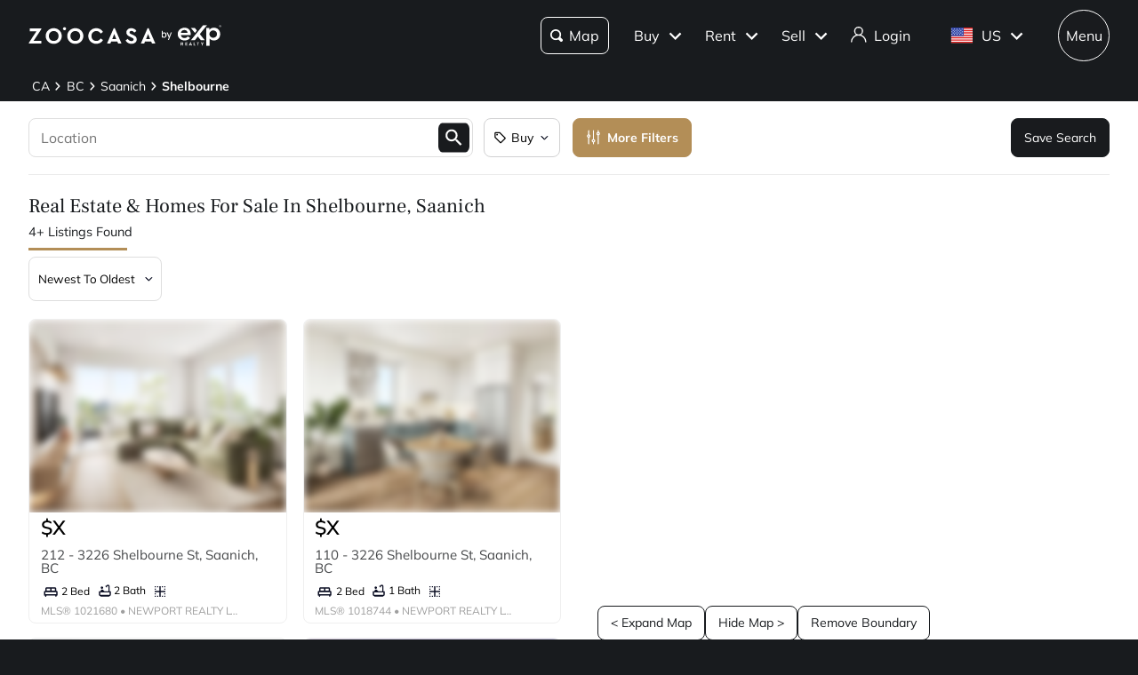

--- FILE ---
content_type: application/javascript; charset=UTF-8
request_url: https://www.zoocasa.com/_next/static/chunks/7524-aa80daac752b8074.js
body_size: 27309
content:
(self.webpackChunk_N_E=self.webpackChunk_N_E||[]).push([[7524,4497,5159,7021],{89876:function(e,t,a){"use strict";a.r(t),a.d(t,{PaginationMode:function(){return n},default:function(){return y}});var l,n,r=a(85893);a(67294);var s=a(44346),i=a(67595),o=a(78780),c=a.n(o),d=a(76235),u=a(84166),_=a(61730),h=a(35407),p=a(66657),m=a(83017),f=a(76819),v=a(13561),g=a(26146),E=a(87005),C=a(37976);(l=n||(n={})).NUMBERED="numbered",l.PREVNEXT="prevnext";let x=(0,s.Z)({components:{MuiPaginationItem:{styleOverrides:{root:{"&.MuiPaginationItem-colorPrimary":{color:"#0C0F24",borderRadius:8,borderColor:"#cecfd3","&.Mui-selected":{backgroundColor:"#f3f3f4",borderColor:"#5a5a5a"},"&:hover":{backgroundColor:"#ffffff",borderColor:"#5a5a5a"},"&:focus":{backgroundColor:"#f3f3f4",borderColor:"#5a5a5a"}}}}}}});function V(e){let{pageNumber:t,totalPages:a,setPageNumber:l}=e,{themeName:n}=(0,E.TC)(),s=n&&n!==C.hN.ZOOCASA,o=(0,_.Z)("(max-width:600px)");return a<=1?null:(0,r.jsx)(i.Z,{theme:x,children:(0,r.jsx)("div",{className:c().component,"data-testid":f.testIds.pageNavigation,"data-page":t,"data-total-pages":a,children:(0,r.jsx)(u.Z,{children:(0,r.jsx)(d.Z,{page:t,count:a,onChange:(e,t)=>{(0,v.L)(g.Zij),l(t)},shape:"rounded",color:s?"primary":"standard",siblingCount:o?0:1,renderItem:e=>(0,r.jsx)(h.Z,{components:{previous:p.Z,next:m.Z},...e})})})})})}function A(e){let{pageNumber:t,totalPages:a,onPrev:l,onNext:n}=e,s=t>1,i=t<a;return s||i?(0,r.jsx)("div",{className:c().component,"data-testid":f.testIds.pageNavigation,"data-page":t,"data-total-pages":a,children:(0,r.jsxs)(u.Z,{direction:"row",spacing:2,justifyContent:"center",alignItems:"center",children:[(0,r.jsxs)("button",{className:c().prevButton,onClick:()=>{(0,v.L)(g.Zij),l()},disabled:!s,"aria-label":"Previous page","data-testid":"pagination-prev",children:[(0,r.jsx)(p.Z,{}),(0,r.jsx)("span",{children:"Prev"})]}),(0,r.jsxs)("button",{className:c().nextButton,onClick:()=>{(0,v.L)(g.Zij),n()},disabled:!i,"aria-label":"Next page","data-testid":"pagination-next",children:[(0,r.jsx)("span",{children:"Next"}),(0,r.jsx)(m.Z,{})]})]})}):null}function y(e){var t;let a=null!==(t=e.mode)&&void 0!==t?t:"numbered";return"numbered"===a?(0,r.jsx)(V,{...e,mode:"numbered"}):"prevnext"===a?(0,r.jsx)(A,{...e}):void 0}},14729:function(e,t,a){"use strict";var l=a(85893);a(67294);var n=a(87005),r=a(37976);t.Z=e=>{let{className:t,onClick:a}=e,{themeName:s}=(0,n.TC)(),i=s&&s!==r.hN.ZOOCASA;return(0,l.jsx)(l.Fragment,{children:i?(0,l.jsx)("svg",{xmlns:"http://www.w3.org/2000/svg",width:"20",height:"21",viewBox:"0 0 20 21",className:t,onClick:a,children:(0,l.jsx)("path",{d:"M2.5 14.1667V15.8333H7.5V14.1667H2.5ZM2.5 4.16667V5.83333H10.8333V4.16667H2.5ZM10.8333 17.5V15.8333H17.5V14.1667H10.8333V12.5H9.16667V17.5H10.8333ZM5.83333 7.5V9.16667H2.5V10.8333H5.83333V12.5H7.5V7.5H5.83333ZM17.5 10.8333V9.16667H9.16667V10.8333H17.5ZM12.5 7.5H14.1667V5.83333H17.5V4.16667H14.1667V2.5H12.5V7.5Z"})}):(0,l.jsx)("svg",{xmlns:"http://www.w3.org/2000/svg",width:"22",height:"24",viewBox:"0 0 22 24",className:t,onClick:a,children:(0,l.jsx)("g",{fill:"none",fillRule:"evenodd",stroke:"none",strokeWidth:"1",children:(0,l.jsx)("g",{fill:"#191B1E",fillRule:"nonzero",transform:"translate(-330 -26)",children:(0,l.jsx)("g",{transform:"rotate(90 163 189)",children:(0,l.jsx)("path",{d:"M22.355 2.59H8.97A2.766 2.766 0 006.352.707c-1.216 0-2.25.79-2.618 1.883h-2.09a.879.879 0 000 1.758h2.09A2.766 2.766 0 006.352 6.23c1.215 0 2.25-.79 2.617-1.882h13.387a.879.879 0 100-1.758zM6.352 4.473a1.005 1.005 0 010-2.008 1.005 1.005 0 010 2.008zM22.355 10.121h-2.09a2.766 2.766 0 00-2.617-1.883c-1.215 0-2.249.79-2.617 1.883H1.645a.879.879 0 000 1.758H15.03a2.766 2.766 0 002.617 1.883c1.216 0 2.25-.79 2.618-1.883h2.09a.879.879 0 100-1.758zm-4.707 1.883a1.005 1.005 0 010-2.008 1.005 1.005 0 010 2.008zM22.355 17.652h-9.62a2.766 2.766 0 00-2.618-1.882c-1.215 0-2.25.79-2.617 1.882H1.645a.879.879 0 000 1.758H7.5a2.766 2.766 0 002.617 1.883c1.216 0 2.25-.79 2.618-1.883h9.62a.879.879 0 100-1.758zm-12.238 1.883a1.005 1.005 0 010-2.008 1.005 1.005 0 010 2.008z"})})})})})})}},63821:function(e,t,a){"use strict";a.d(t,{Z:function(){return d}});var l=a(85893);a(67294);var n=a(37871),r=a(72177),s=a(93178),i=a(76819),o=e=>{let{className:t,onClick:a}=e;return(0,l.jsxs)("svg",{className:t,onClick:a,xmlns:"http://www.w3.org/2000/svg",width:"15",height:"16",viewBox:"0 0 15 16",fill:"none",children:[(0,l.jsxs)("g",{clipPath:"url(#clip0_2213_7284)",children:[(0,l.jsx)("path",{d:"M13.3813 7.7375L7.75625 2.1125C7.53125 1.8875 7.21875 1.75 6.875 1.75H2.5C1.8125 1.75 1.25 2.3125 1.25 3V7.375C1.25 7.71875 1.3875 8.03125 1.61875 8.2625L7.24375 13.8875C7.46875 14.1125 7.78125 14.25 8.125 14.25C8.46875 14.25 8.78125 14.1125 9.00625 13.8813L13.3813 9.50625C13.6125 9.28125 13.75 8.96875 13.75 8.625C13.75 8.28125 13.6062 7.9625 13.3813 7.7375ZM8.125 13.0063L2.5 7.375V3H6.875V2.99375L12.5 8.61875L8.125 13.0063Z",fill:"#191B1E"}),(0,l.jsx)("path",{d:"M4.0625 5.5C4.58027 5.5 5 5.08027 5 4.5625C5 4.04473 4.58027 3.625 4.0625 3.625C3.54473 3.625 3.125 4.04473 3.125 4.5625C3.125 5.08027 3.54473 5.5 4.0625 5.5Z",fill:"#191B1E"})]}),(0,l.jsx)("defs",{children:(0,l.jsx)("clipPath",{id:"clip0_2213_7284",children:(0,l.jsx)("rect",{width:"15",height:"15",fill:"white",transform:"translate(0 0.5)"})})})]})},c=a(17765),d=e=>{let{rental:t,onValueChange:a,theme:d=r.$J}=e,{t:u}=(0,n.$G)(c.VV.SEARCH),_=[{value:!1,label:u(c.Ve.FILTER_LABELS_BUY_LISTINGS,{defaultValue:"Buy Listings"})},{value:!0,label:u(c.Ve.FILTER_LABELS_RENT_LISTINGS,{defaultValue:"Rent Listings"})}],h=t?u(c.Ve.FILTER_LABELS_RENT,{defaultValue:"Rent"}):u(c.Ve.FILTER_LABELS_BUY,{defaultValue:"Buy"});return(0,l.jsx)(r.ZP,{theme:d,label:h,testId:i.searchFilterIds.buyOrRentDropdownMap,icon:(0,l.jsx)(o,{}),isDefaultValue:!t,children:(0,l.jsx)(s.Z,{options:_,value:t||!1,onValueChange:a,size:"large"})})}},41989:function(e,t,a){"use strict";a.d(t,{W:function(){return E}});var l=a(85893),n=a(37871),r=a(50379),s=a.n(r),i=a(23734),o=a(51372),c=a(76819),d=a(17765),u=a(86352),_=a(67294),h=a(11446),p=a(63213),m=a(41593),f=a(80359);let v=function(e){let t=arguments.length>1&&void 0!==arguments[1]?arguments[1]:d.RH.EnglishCA,a=e=>{let a=e%1e3!=0&&e<1e6||e%1e6!=0&&e>=1e6,l=new Intl.NumberFormat(t,{notation:"compact",minimumFractionDigits:0,maximumFractionDigits:a?1:0}).format(e);return"$".concat(l)};return{priceRange:{label:e(d.Ve.FILTER_CHIP_PRICE_RANGE,{defaultValue:"Price Range"}),render:t=>{let{min:l,max:n}=t;return null===l&&null===n?e(d.Ve.FILTER_LABELS_ANY_PRICE,{defaultValue:"Any Price"}):null===l?e(d.Ve.FILTER_CHIP_UP_TO_PRICE,{defaultValue:"Up to ".concat(a(n)),price:a(n)}):null===n?e(d.Ve.FILTER_CHIP_FROM_PRICE,{defaultValue:"From ".concat(a(l),"+"),price:a(l)}):null!==l&&null!==n&&l>n?e(d.Ve.FILTER_CHIP_UP_TO_PRICE,{defaultValue:"Up to ".concat(a(n)),price:a(n)}):e(d.Ve.FILTER_CHIP_PRICE_RANGE_FORMAT,{defaultValue:"".concat(a(l)," - ").concat(a(n)),min:a(l),max:a(n)})},removeAction:e=>e({priceMin:null,priceMax:null})},bedrooms:{label:e(d.Ve.FILTER_LABELS_BEDROOMS,{defaultValue:"Bedrooms"}),render:t=>{let{bedrooms:a}=t;return"0+"===a?e(d.Ve.FILTER_CHIP_ANY_BEDS,{defaultValue:"Any Beds"}):e(d.Ve.FILTER_CHIP_BEDS_FORMAT,{defaultValue:"".concat(a," Beds"),bedrooms:a})},removeAction:e=>e({bedrooms:"0+"})},bathrooms:{label:e(d.Ve.FILTER_LABELS_BATHROOMS,{defaultValue:"Bathrooms"}),render:t=>{let{bathrooms:a}=t;return"0+"===a?e(d.Ve.FILTER_CHIP_ANY_BATHS,{defaultValue:"Any Baths"}):e(d.Ve.FILTER_CHIP_BATHS_FORMAT,{defaultValue:"".concat(a," Baths"),bathrooms:a})},removeAction:e=>e({bathrooms:"0+"})},propertyType:{label:e(d.Ve.FILTER_LABELS_HOME_TYPE,{defaultValue:"Home Type"}),render:t=>{let{homeType:a}=t,l=Object.keys(a).filter(e=>a[e]);if(0===l.length||6===l.length)return e(d.Ve.FILTER_CHIP_ANY_HOME_TYPE,{defaultValue:"Any Home Type"});let n=l.map(t=>{let a="FILTER_PROPERTY_TYPES_".concat(t.toUpperCase());return e(d.Ve[a]||"search:filter.property_types.".concat(t),{defaultValue:(0,f.kC)(t.toLowerCase().replace(/_/g," "))})});if(n.length<=2)return n.join(", ");{let t=n.slice(0,2).join(", "),a=n.length-2;return e(d.Ve.FILTER_CHIP_HOME_TYPES_PLUS_COUNT,{defaultValue:"".concat(t," + ").concat(a),types:t,count:a})}},removeAction:e=>e({homeType:{commercial:!0,condo:!0,farm:!0,house:!0,land:!0,townhouse:!0}})},status:{label:e(d.Ve.FILTER_CHIP_LISTING_STATUS,{defaultValue:"Listing Status"}),render:t=>{let{status:a}=t;switch(a){case p.jM:return e(d.Ve.FILTER_STATUS_SOLD,{defaultValue:"Sold",suffix:""});case p.Ss:return e(d.Ve.FILTER_STATUS_EXPIRED,{defaultValue:"Expired",suffix:""});case p.oR:default:return e(d.Ve.FILTER_CHIP_FOR_SALE,{defaultValue:"For Sale"});case p.EQ:return e(d.Ve.FILTER_STATUS_PENDING,{defaultValue:"Pending",suffix:""})}},removeAction:e=>e({status:p.oR})},rental:{label:e(d.Ve.FILTER_CHIP_LISTING_STATUS,{defaultValue:"Listing Type"}),render:t=>{let{rental:a}=t;return a?e(d.Ve.FILTER_CHIP_FOR_RENT,{defaultValue:"For Rent"}):e(d.Ve.FILTER_CHIP_FOR_SALE,{defaultValue:"For Sale"})},removeAction:e=>e({rental:!1})},sqft:{label:e(d.Ve.FILTER_CHIP_SQFT,{defaultValue:"Sqft"}),render:t=>{let{sqftMin:a,sqftMax:l}=t;return null===a&&null===l?e(d.Ve.FILTER_CHIP_ANY_SQFT_CHIP,{defaultValue:"Any Sqft"}):null===a?e(d.Ve.FILTER_CHIP_UP_TO_SQFT,{defaultValue:"Up to ".concat(l," Sqft"),sqft:l}):null===l?e(d.Ve.FILTER_CHIP_FROM_SQFT,{defaultValue:"From ".concat(a," Sqft+"),sqft:a}):e(d.Ve.FILTER_CHIP_SQFT_RANGE_FORMAT,{defaultValue:"".concat(a," - ").concat(l," Sqft"),min:a,max:l})},removeAction:e=>e({sqftMin:null,sqftMax:null})},parkingSpaces:{label:e(d.Ve.FILTER_CHIP_PARKING,{defaultValue:"Parking"}),render:t=>{let{parkingSpaces:a}=t;return a&&e(d.Ve.FILTER_CHIP_PARKING_FORMAT,{defaultValue:"".concat(a," Parking"),spaces:a})},removeAction:e=>e({parkingSpaces:"0+"})},hasImage:{label:e(d.Ve.FILTER_CHIP_HAS_IMAGE,{defaultValue:"Has Image"}),render:t=>{let{hasImage:a}=t;return a?e(d.Ve.FILTER_CHIP_HAS_IMAGE,{defaultValue:"Has Image"}):e(d.Ve.FILTER_CHIP_SHOW_LISTINGS_NO_IMAGES,{defaultValue:"Show Listings With No Images"})},removeAction:e=>e({hasImage:!0})},listedSince:{label:e(d.Ve.FILTER_CHIP_LISTED_SINCE,{defaultValue:"Listed Since"}),render:a=>{let{listedSince:l}=a;if(!l)return null;let n=(0,m.RR)(new Date(l),"short",t);return e(d.Ve.FILTER_CHIP_LISTED_SINCE_FORMAT,{defaultValue:"Listed Since ".concat(n),date:n})},removeAction:e=>e({listedSince:null})},listedTo:{label:e(d.Ve.FILTER_CHIP_LISTED_TO,{defaultValue:"Listed To"}),render:a=>{let{listedTo:l}=a;if(!l)return null;let n=(0,m.RR)(new Date(l),"short",t);return e(d.Ve.FILTER_CHIP_LISTED_TO_FORMAT,{defaultValue:"Listed To ".concat(n),date:n})},removeAction:e=>e({listedTo:null})},garage:{label:e(d.Ve.FILTER_CHIP_GARAGE,{defaultValue:"Garage"}),render:t=>{let{garage:a}=t;return a?e(d.Ve.FILTER_CHIP_GARAGE,{defaultValue:"Garage"}):null},removeAction:e=>e({garage:!1})},pool:{label:e(d.Ve.FILTER_CHIP_POOL,{defaultValue:"Pool"}),render:t=>{let{pool:a}=t;return a?e(d.Ve.FILTER_CHIP_POOL,{defaultValue:"Pool"}):null},removeAction:e=>e({pool:!1})},waterfront:{label:e(d.Ve.FILTER_CHIP_WATERFRONT,{defaultValue:"Waterfront"}),render:t=>{let{waterfront:a}=t;return a?e(d.Ve.FILTER_CHIP_WATERFRONT,{defaultValue:"Waterfront"}):null},removeAction:e=>e({waterfront:!1})},fireplace:{label:e(d.Ve.FILTER_CHIP_FIREPLACE,{defaultValue:"Fireplace"}),render:t=>{let{fireplace:a}=t;return a?e(d.Ve.FILTER_CHIP_FIREPLACE,{defaultValue:"Fireplace"}):null},removeAction:e=>e({fireplace:!1})},openHouse:{label:e(d.Ve.FILTER_CHIP_OPEN_HOUSE,{defaultValue:"Open House"}),render:t=>{let{openHouse:a}=t;return a?e(d.Ve.FILTER_CHIP_OPEN_HOUSE,{defaultValue:"Open House"}):null},removeAction:e=>e({openHouse:!1})},locker:{label:e(d.Ve.FILTER_CHIP_LOCKER,{defaultValue:"Locker"}),render:t=>{let{locker:a}=t;return a?"yes"===a?e(d.Ve.FILTER_CHIP_HAS_LOCKER,{defaultValue:"Has Locker"}):e(d.Ve.FILTER_CHIP_NO_LOCKER,{defaultValue:"No Locker"}):e(d.Ve.FILTER_CHIP_LOCKER_FILTER,{defaultValue:"Locker Filter"})},removeAction:e=>e({additional:{condoOrTownhouse:{locker:"any"}}})},maintenanceFee:{label:e(d.Ve.FILTER_CHIP_MAINTENANCE_FEE,{defaultValue:"Maintenance Fee"}),render:t=>{let{maintenanceFee:a}=t,l=a?a.toLocaleString():"";return e(d.Ve.FILTER_CHIP_MAX_MAINTENANCE_FEE_FORMAT,{defaultValue:"Max ${{fee}} Maintenance Fee",fee:l})},removeAction:e=>e({additional:{condoOrTownhouse:{maintenanceFee:null}}})},city:{label:e(d.Ve.LOCATION,{defaultValue:"Location"}),render:e=>{let{city:t}=e;return t||""},removeAction:()=>{}},province:{label:e(d.Ve.LOCATION,{defaultValue:"Location"}),render:e=>{let{province:t}=e;return t||""},removeAction:()=>{}},cityAndProvince:{label:e(d.Ve.LOCATION,{defaultValue:"Location"}),render:e=>{let{city:t,province:a}=e;return"".concat(t,", ").concat(a)},removeAction:()=>{}}}},g=e=>{let{filter:t,onValueChange:a,removeFilter:n,filterConfigs:r}=e,i=r[t.type];if(!i)return null;let o="city"===t.type||"province"===t.type||"cityAndProvince"===t.type;return(0,l.jsxs)("div",{className:s()["active-filter-item"],children:[(0,l.jsx)("span",{className:s()["filter-value"],children:i.render(t)}),!o&&(0,l.jsx)(u.Z,{onClick:()=>{i.removeAction(a),n(t.type)},className:s()["remove-filter-button"]})]})},E=e=>{let{onValueChange:t,onSaveSearchButtonClick:a,activeFilterItems:r,setActiveFilterItems:u,isMobile:p,oneLine:m=!0,hideSaveSearchButton:f=!1,eventHandler:E}=e,{t:C,i18n:x}=(0,n.$G)(d.VV.SEARCH),V=v(C,x.language),A=(0,_.useCallback)(e=>{if(u(r.filter(t=>t.type!==e)),E){var t;null===(t=E["".concat(e,"Remove")])||void 0===t||t.call(E)}},[r,E,u]);return(0,l.jsx)("div",{className:(0,h.f)(s()["active-filters-display"],!m&&s()["multi-line"]),children:(0,l.jsxs)(l.Fragment,{children:[(0,l.jsx)("div",{className:s()["active-filter-items-wrapper"],children:r.map((e,a)=>(0,l.jsx)(g,{filter:e,onValueChange:t,removeFilter:A,filterConfigs:V},"".concat(e.type,"-").concat(a)))}),!p&&a&&!f&&(0,l.jsx)(i.ZP,{theme:i.iD,label:C(d.Ve.SAVED_SEARCH_BUTTON_SAVE,{defaultValue:"Save Search"}),Icon:o.Z,testId:c.searchFilterIds.saveSearchButtonMapPage,onClick:a})]})})}},18317:function(e,t,a){"use strict";a.d(t,{Z:function(){return u}});var l=a(85893);a(67294);var n=a(37871),r=a(72177),s=a(37166),i=a(76819),o=a(26421),c=e=>{let{className:t,onClick:a}=e;return(0,l.jsxs)("svg",{className:t,onClick:a,xmlns:"http://www.w3.org/2000/svg",width:"17",height:"18",viewBox:"0 0 17 18",fill:"none",children:[(0,l.jsx)("g",{clipPath:"url(#clip0_2213_7290)",children:(0,l.jsx)("path",{d:"M8.50033 4.53042L12.042 7.71792V13.25H10.6253V9H6.37533V13.25H4.95866V7.71792L8.50033 4.53042ZM8.50033 2.625L1.41699 9H3.54199V14.6667H7.79199V10.4167H9.20866V14.6667H13.4587V9H15.5837L8.50033 2.625Z",fill:"#191B1E"})}),(0,l.jsx)("defs",{children:(0,l.jsx)("clipPath",{id:"clip0_2213_7290",children:(0,l.jsx)("rect",{width:"17",height:"17",fill:"white",transform:"translate(0 0.5)"})})})]})},d=a(17765),u=e=>{let{propertyType:t,propertyTypeFilterLabel:a,onValueChange:u,theme:_=r.$J}=e,{t:h}=(0,n.$G)(d.VV.SEARCH),p=6===Object.keys(t).filter(e=>t[e]).length,m=(0,o.Wl)(h);return(0,l.jsx)(r.ZP,{theme:_,label:a,testId:i.searchFilterIds.homeTypeDropdownMap,icon:(0,l.jsx)(c,{}),isDefaultValue:p,children:(0,l.jsx)(s.Z,{currentHomeTypeFilter:t,onValueChange:u,propertyTypeList:m})})}},28811:function(e,t,a){"use strict";a.d(t,{aM:function(){return r.aM},Ni:function(){return n.Ni},Xi:function(){return r.Xi}}),a(85893),a(67294),a(37871),a(72177),a(93178),a(41933),a(76819),a(26421),a(67250),a(17765),a(63821),a(18317);var l=a(59930);l.oR,l.jM,l.Ss,l.EQ,l.oR,l.jM;var n=a(38430);a(53217);var r=a(80776)},38430:function(e,t,a){"use strict";a.d(t,{Ni:function(){return es},Qy:function(){return er},De:function(){return z}});var l=a(85893),n=a(67294),r=a(11163),s=a(37871),i=a(40470),o=a(23734),c=a(68633),d=a(14729),u=a(69102),_=a(55608),h=a(80776),p=a(63821),m=a(18317),f=a(72177),v=a(93178),g=a(41933),E=a(76819),C=a(26421),x=a(67250),V=e=>{let{className:t,onClick:a}=e;return(0,l.jsx)("svg",{className:t,onClick:a,xmlns:"http://www.w3.org/2000/svg",width:"14",height:"10",viewBox:"0 0 14 10",fill:"none",children:(0,l.jsx)("path",{d:"M13.8096 4.99988C13.8096 4.24035 13.1882 3.61891 12.4287 3.61891V1.54747C12.4287 0.787938 11.8072 0.166504 11.0477 0.166504H2.76193C2.0024 0.166504 1.38096 0.787938 1.38096 1.54747V3.61891C0.621434 3.61891 0 4.24035 0 4.99988V8.45229H0.918341L1.38096 9.83325H2.07145L2.53407 8.45229H11.2825L11.7382 9.83325H12.4287L12.8913 8.45229H13.8096V4.99988ZM11.0477 3.61891H7.5953V1.54747H11.0477V3.61891ZM2.76193 1.54747H6.21434V3.61891H2.76193V1.54747ZM1.38096 4.99988H12.4287V7.07132H1.38096V4.99988Z",fill:"#191B1E"})})},A=e=>{let{className:t,onClick:a}=e;return(0,l.jsxs)("svg",{className:t,onClick:a,xmlns:"http://www.w3.org/2000/svg",width:"12",height:"12",viewBox:"0 0 12 12",fill:"none",children:[(0,l.jsx)("path",{d:"M3.47626 4.40039C4.06535 4.40039 4.54291 3.92283 4.54291 3.33374C4.54291 2.74465 4.06535 2.26709 3.47626 2.26709C2.88716 2.26709 2.40961 2.74465 2.40961 3.33374C2.40961 3.92283 2.88716 4.40039 3.47626 4.40039Z",fill:"#191B1E"}),(0,l.jsx)("path",{d:"M10.4095 6.53357V2.1763C10.4095 1.34432 9.73216 0.666992 8.90017 0.666992C8.50018 0.666992 8.11619 0.82699 7.83352 1.10965L7.16687 1.77631C7.08154 1.74964 6.99087 1.73364 6.89487 1.73364C6.68154 1.73364 6.48421 1.79764 6.31888 1.90431L7.79086 3.37628C7.89752 3.21095 7.96152 3.01362 7.96152 2.80029C7.96152 2.70429 7.94552 2.61896 7.92419 2.5283L8.59085 1.86164C8.67085 1.78164 8.78284 1.73364 8.90017 1.73364C9.1455 1.73364 9.34283 1.93097 9.34283 2.1763V6.53357H5.68956C5.52956 6.42157 5.38556 6.29357 5.25223 6.14958L4.50558 5.32292C4.40424 5.21092 4.27624 5.12026 4.13758 5.05626C3.97225 4.97626 3.79092 4.93359 3.60426 4.93359C2.94293 4.93893 2.40961 5.47225 2.40961 6.13358V6.53357H0.809631V9.73352C0.809631 10.3202 1.28962 10.8002 1.87628 10.8002C1.87628 11.0935 2.11628 11.3335 2.40961 11.3335H9.87616C10.1695 11.3335 10.4095 11.0935 10.4095 10.8002C10.9961 10.8002 11.4761 10.3202 11.4761 9.73352V6.53357H10.4095ZM10.4095 9.73352H1.87628V7.60022H10.4095V9.73352Z",fill:"#191B1E"})]})},y=a(17765);let S=new RegExp(/^[0-6]\+?$/);var I=e=>{let{bedrooms:t,bathrooms:a,onBedroomsFilterChange:r,onBathroomsFilterChange:i,theme:o=f.$J}=e,{t:c}=(0,s.$G)(y.VV.SEARCH),d=(0,n.useMemo)(()=>S.test(t)?t:"0+",[t]),u=(0,n.useMemo)(()=>S.test(a)?a:"0+",[a]),[_,h]=(0,n.useState)(!(0,x._Y)(d)),p=(0,C.I4)(c,_),[m,I]=(0,n.useState)(!(0,x._Y)(u)),T=(0,C.I4)(c,m),b=(0,n.useMemo)(()=>(0,l.jsxs)("span",{children:[(0,l.jsx)(V,{})," ",d," ",c(y.Ve.FILTER_LABELS_BEDS,{defaultValue:"Beds"}),", ",(0,l.jsx)(A,{})," ",u," ",c(y.Ve.FILTER_LABELS_BATHS,{defaultValue:"Baths"})]}),[d,u,c]);return(0,l.jsx)(f.ZP,{theme:o,label:b,testId:E.searchFilterIds.bedsDropdownMap,isDefaultValue:"0+"===t&&"0+"===a,children:(0,l.jsxs)(l.Fragment,{children:[(0,l.jsx)("p",{children:c(y.Ve.FILTER_LABELS_BEDROOMS,{defaultValue:"Bedrooms"})}),(0,l.jsx)(v.Z,{options:p,value:d,onValueChange:r,size:"small"}),(0,l.jsx)(g.Z,{label:c(y.Ve.FILTER_LABELS_USE_EXACT_NUMBER,{defaultValue:"Use exact number"}),name:"beds",value:_,onValueChange:e=>{let a=_!=e;"0+"!==d&&r((0,x.$p)(t),a),h(e)},testId:E.searchFilterIds.bedsCheckboxSavedSearches}),(0,l.jsx)("p",{children:c(y.Ve.FILTER_LABELS_BATHROOMS,{defaultValue:"Bathrooms"})}),(0,l.jsx)(v.Z,{options:T,value:u,onValueChange:i,size:"small"}),(0,l.jsx)(g.Z,{label:c(y.Ve.FILTER_LABELS_USE_EXACT_NUMBER,{defaultValue:"Use exact number"}),name:"baths",value:m,onValueChange:e=>{let t=_!=e;"0+"!==u&&i((0,x.$p)(a),t),I(e)},testId:E.searchFilterIds.bedsCheckboxSavedSearches})]})})},T=a(83063),b=a(13561),L=a(19824),R=a(50379),j=a.n(R),N=a(97949),P=a(37976),w=a(87005),M=a(58717),H=a(31955),F=a(16430),O=a(75970),k=a(76910),Z=a(6829),B=a(5152),D=a.n(B),G=a(63213),W=a(11446),Y=a(41989),U=a(53217);let q=D()(()=>Promise.all([a.e(6072),a.e(4890)]).then(a.bind(a,24890)),{loadableGenerated:{webpack:()=>[24890]},ssr:!1}),z=e=>{var t,a,l,n;let r=[],s=e.homeType?Object.keys(e.homeType).filter(t=>e.homeType[t]):[];return(void 0!==e.priceMin&&null!==e.priceMin||void 0!==e.priceMax&&null!==e.priceMax)&&r.push({type:"priceRange",min:e.priceMin||null,max:e.priceMax||null}),(void 0!==e.sqftMin&&null!==e.sqftMin||void 0!==e.sqftMax&&null!==e.sqftMax)&&r.push({type:"sqft",sqftMin:e.sqftMin||null,sqftMax:e.sqftMax||null}),void 0!==e.bedrooms&&null!==e.bedrooms&&"null"!==e.bedrooms&&"0+"!==e.bedrooms&&r.push({type:"bedrooms",bedrooms:e.bedrooms}),void 0!==e.bathrooms&&null!==e.bathrooms&&"null"!==e.bathrooms&&"0+"!==e.bathrooms&&r.push({type:"bathrooms",bathrooms:e.bathrooms}),Object.values(e.homeType).some(Boolean)&&6!==s.length&&r.push({type:"propertyType",homeType:e.homeType}),e.city&&e.province?r.push({type:"cityAndProvince",city:e.city,province:e.province}):e.city?r.push({type:"city",city:e.city}):e.province&&r.push({type:"province",province:e.province}),(e.status===G.jM||e.status===G.Ss)&&r.push({type:"status",status:e.status}),e.status===G.EQ&&r.push({type:"status",status:e.status}),!0===e.rental&&r.push({type:"rental",rental:e.rental}),!0===e.garage&&r.push({type:"garage",garage:e.garage}),!0===e.pool&&r.push({type:"pool",pool:e.pool}),!0===e.waterfront&&r.push({type:"waterfront",waterfront:e.waterfront}),!0===e.fireplace&&r.push({type:"fireplace",fireplace:e.fireplace}),!0===e.openHouse&&r.push({type:"openHouse",openHouse:e.openHouse}),"0+"!==e.parkingSpaces&&r.push({type:"parkingSpaces",parkingSpaces:e.parkingSpaces}),!0!==e.hasImage&&r.push({type:"hasImage",hasImage:e.hasImage}),(null===(a=e.additional)||void 0===a?void 0:null===(t=a.condoOrTownhouse)||void 0===t?void 0:t.locker)&&"any"!==e.additional.condoOrTownhouse.locker&&r.push({type:"locker",locker:e.additional.condoOrTownhouse.locker}),(null===(n=e.additional)||void 0===n?void 0:null===(l=n.condoOrTownhouse)||void 0===l?void 0:l.maintenanceFee)&&r.push({type:"maintenanceFee",maintenanceFee:e.additional.condoOrTownhouse.maintenanceFee}),e.listedSince&&r.push({type:"listedSince",listedSince:e.listedSince}),e.listedTo&&r.push({type:"listedTo",listedTo:e.listedTo}),r},Q=j()["mobile-search"],X=j()["filters-container"],$=j()["filters-left-container"],K=j()["filters-right-container"],J=j()["search-container"],ee=j()["padded-button"],et=j()["save-search"],ea=j()["middle-filters"],el=j()["mlml-create-custom"],en=j()["sqft-filter"],er=e=>{let{onSaveSearchButtonClick:t,abTestingFiltersButton:a}=e,{t:n}=(0,s.$G)(y.VV.SEARCH),{themeName:r}=(0,w.TC)(),i=r&&r!==P.hN.ZOOCASA,c=a&&1===a.variationId&&i?o.ZM:o.iD;return(0,l.jsx)("div",{className:et,children:(0,l.jsx)(o.ZP,{theme:c,label:n(y.Ve.SAVED_SEARCH_BUTTON_SAVE,{defaultValue:"Save Search"}),onClick:t,testId:E.searchFilterIds.saveSearchButtonMapPage})})},es=e=>{let{filters:t,mapListToggleViewType:a=h.Xi,onSaveSearchButtonClick:f,activeFilterItems:v,setActiveFilterItems:g,onMapIconClick:C,onLocationSearchClick:V,onValueChange:A,onMoreButtonClick:S,onMapListToggleButtonClick:R,showNoImageListingsFilterWarning:P,onNoImageListingsFilterWarningClose:B,hideMapViewButton:D,hideFilterChipBarSaveSearchButton:G}=e,{t:et}=(0,s.$G)(y.VV.SEARCH),es="/search"===(0,r.useRouter)().route,ei=(0,N.dD)(),{features:eo}=(0,w.Pp)(),[ec,ed]=(0,n.useState)(!1),[eu,e_]=(0,n.useState)(""),[eh,ep]=(0,n.useState)(),em=(0,T.aq)({key:"more-filters",variations:[0,1]}),{tenantId:ef}=(0,w.TC)(),ev=(0,M.Op)(ef),eg=(null==ev?void 0:ev.features.MyLinkMyLead)&&!!H.Z.get(F.Yk),eE=v.length>0,{slug:eC,areaName:ex,rental:eV,homeType:eA,priceMin:ey,priceMax:eS,bedrooms:eI,bathrooms:eT,sqftMin:eb,sqftMax:eL}=t,eR=(0,n.useCallback)(e=>{!1===eV&&!1===e||A({rental:e,priceMin:null,priceMax:null},e?Z.mc:Z.Xg)},[A,eV]),ej=(0,n.useCallback)(e=>{if(e!==eA){let t=Object.keys(e).find(t=>e[t]!==eA[t]);A({homeType:e},t)}},[A,eA]),eN=(0,n.useCallback)((e,t)=>{let a="0+"===eI&&"0+"===e;e===eI||a||A({bedrooms:e},t?Z.W1:Z.oB)},[A,eI]),eP=(0,n.useCallback)((e,t)=>{let a=void 0===eT&&"0+"===e;e===eT||a||A({bathrooms:e},t?Z.W1:Z.oB)},[A,eT]),ew=(0,n.useCallback)((e,t)=>{(e!=ey||t!=eS)&&(e&&t&&e>t?A({priceMin:e||null,priceMax:e||null},Z.hV):A({priceMin:e||null,priceMax:t||null},Z.hV))},[A,ey,eS]),eM=(0,n.useCallback)((e,t)=>{(e!=eb||t!=eL)&&A({sqftMin:e||null,sqftMax:t||null},Z.JO)},[A,eb,eL]),eH=(0,n.useCallback)(e=>{ep(e.description.split(",")[0]),V(e),ed(!1),e_(e.description)},[V]),eF=(0,n.useCallback)(e=>{if(eu.length>=3&&e&&e.length>0){let t=(0,L.sortSearchPredictions)(e);eH([...t.militaryBases,...t.locations,...t.listings,...t.schools][0])}},[eH,eu.length]);return(0,n.useEffect)(()=>{ex&&(e_(ex),ep(ex.split(",")[0]))},[ex]),(0,n.useEffect)(()=>{(0,b.L)(1===em.variationId?"XpB_QFBut":"XpA_QFBut")},[]),(0,n.useEffect)(()=>{g(z(t))},[t]),(0,l.jsxs)(l.Fragment,{children:[(0,l.jsxs)("div",{className:(0,W.f)(j().component,eE&&j().expanded),children:[ei&&(0,l.jsx)("div",{className:Q,children:(0,l.jsx)(i.default,{onValueChange:A,onFilterButtonClick:S})}),(0,l.jsxs)("div",{className:X,children:[(0,l.jsxs)("div",{className:$,children:[(0,l.jsx)("div",{className:J,ref:(0,_.Z)(()=>ed(!1)),children:(0,l.jsx)(c.Z,{locationQuery:eu,setLocationQuery:e_,isLocationDropdownActive:ec,setIsLocationDropdownActive:ed,onClick:eH,placeholder:eh,onSearchIconClick:eF})}),(0,l.jsx)(p.Z,{rental:eV,onValueChange:eR}),(0,l.jsxs)("div",{className:ea,children:[(0,l.jsx)(m.Z,{propertyType:eA,propertyTypeFilterLabel:"".concat(et(y.Ve.FILTER_LABELS_HOME_TYPE,{defaultValue:"Home Type"})," (").concat(eo.useLegacySearchFilter?(0,x._3)(eA):(0,x.I4)(eA),")"),onValueChange:ej,propertyTypeList:eo.useLegacySearchFilter?k.Yh:k.QR}),(0,l.jsx)(U.Z,{min:ey,max:eS,rental:eV,rangeType:"price",onValueChange:ew}),(0,l.jsx)(I,{bedrooms:eI,bathrooms:eT,onBedroomsFilterChange:eN,onBathroomsFilterChange:eP}),(0,l.jsx)("div",{className:en,children:(0,l.jsx)(U.Z,{min:eb,max:eL,rangeType:"sqft",onValueChange:eM})})]}),(0,l.jsx)("span",{className:ee,children:(0,l.jsxs)("div",{className:j()["more-filters-button-wrapper"],children:[(0,l.jsx)(o.ZP,{Icon:d.Z,theme:o.zb,label:et(y.Ve.FILTER_LABELS_MORE_FILTERS,{defaultValue:"More Filters"}),onClick:S,testId:E.searchFilterIds.moreButtonMapPage}),(0,l.jsx)(q,{onClose:B,showNoImageListingsFilterWarning:P})]})}),es&&!eg&&(0,l.jsx)(er,{onSaveSearchButtonClick:f,abTestingFiltersButton:em}),es&&eg&&(0,l.jsx)(O.default,{className:el})]}),(0,l.jsxs)("div",{className:K,children:[es&&R&&(0,l.jsx)(h.ZP,{slug:eC,viewType:a,onClick:R,isMobile:ei}),!es&&!D&&(0,l.jsx)(o.ZP,{Icon:u.Z,theme:o.ZM,label:et(y.Ve.FILTER_VIEW_MAP_VIEW,{defaultValue:"Map View"}),onClick:C,testId:E.searchFilterIds.mapButtonAreaPage}),D&&(0,l.jsx)(er,{onSaveSearchButtonClick:f,abTestingFiltersButton:em})]})]})]}),v.length>0&&!es&&(0,l.jsx)(Y.W,{activeFilterItems:v,setActiveFilterItems:g,filters:t,onValueChange:A,onSaveSearchButtonClick:f,isMobile:ei,hideSaveSearchButton:G})]})}},80776:function(e,t,a){"use strict";a.d(t,{aM:function(){return V},Xi:function(){return x},ZP:function(){return A}});var l=a(85893),n=a(67294),r=a(37871),s=a(23734),i=a(69102),o=e=>{let{className:t}=e;return(0,l.jsx)("svg",{height:"600pt",className:t,viewBox:"-19 -19 600 600",width:"600pt",xmlns:"http://www.w3.org/2000/svg",children:(0,l.jsx)("g",{children:(0,l.jsx)("g",{children:(0,l.jsxs)("g",{children:[(0,l.jsx)("path",{d:"M208,0H16C7.163,0,0,7.163,0,16v192c0,8.837,7.163,16,16,16h192c8.837,0,16-7.163,16-16V16C224,7.163,216.837,0,208,0z M192,192H32V32h160V192z"}),(0,l.jsx)("path",{d:"M496,0H304c-8.837,0-16,7.163-16,16v192c0,8.837,7.163,16,16,16h192c8.837,0,16-7.163,16-16V16 C512,7.163,504.837,0,496,0z M480,192H320V32h160V192z"}),(0,l.jsx)("path",{d:"M208,288H16c-8.837,0-16,7.163-16,16v192c0,8.837,7.163,16,16,16h192c8.837,0,16-7.163,16-16V304 C224,295.163,216.837,288,208,288z M192,480H32V320h160V480z"}),(0,l.jsx)("path",{d:"M496,288H304c-8.837,0-16,7.163-16,16v192c0,8.837,7.163,16,16,16h192c8.837,0,16-7.163,16-16V304 C512,295.163,504.837,288,496,288z M480,480H320V320h160V480z"})]})})})})},c=a(76819),d=a(13561),u=a(87005),_=a(50361),h=a.n(_),p=a(83063),m=a(50379),f=a.n(m),v=a(77267),g=a(23316),E=a(85688),C=a(17765);let x="MapView",V="ListView";var A=e=>{let{slug:t,viewType:a,onClick:_,isMobile:m}=e,{t:V}=(0,r.$G)(C.VV.SEARCH),{listingParams:A}=(0,n.useContext)(u.nh),y=1===(0,p.aq)({key:"more-filters",variations:[0,1]}).variationId?s.ZM:s.iD,S=m?V(C.Ve.FILTER_VIEW_MAP,{defaultValue:"Map"}):V(C.Ve.FILTER_VIEW_MAP_VIEW,{defaultValue:"Map View"}),I=m?V(C.Ve.FILTER_VIEW_LIST,{defaultValue:"List"}):V(C.Ve.FILTER_VIEW_LIST_VIEW,{defaultValue:"List View"});function T(){return a===x}let[b,L]=(0,n.useState)("");(0,n.useEffect)(()=>{(0,v.S_)()&&L(window.location.origin)},[]);let R=()=>(0,d.L)(T()?"UiSrchQfMapButClk":"UiSrchQfListButClk");if(!t||!b)return(0,l.jsx)(s.ZP,{label:T()?S:I,Icon:T()?i.Z:o,onClick:()=>{R(),_()},theme:y,testId:c.mapPageIds.mapListToggleButton,className:m?f()["mobile-component"]:""});{let e=h()(A.filter);E.A.forEach(t=>{delete e[t]});let a=(0,g.ZP)({url:"".concat(b,"/").concat(t,"-real-estate"),filters:e,sort:A.sort,pageNumber:1});return(0,l.jsx)("a",{href:a.href,onClick:R,children:(0,l.jsx)(s.ZP,{label:T()?S:I,Icon:T()?i.Z:o,theme:y,testId:c.mapPageIds.mapListToggleButton,className:m?f()["mobile-component"]:""})})}}},53217:function(e,t,a){"use strict";a.d(t,{Z:function(){return f}});var l=a(85893),n=a(67294),r=a(37871),s=a(50379),i=a.n(s),o=a(72177),c=a(31905),d=a(76819),u=e=>{let{className:t,onClick:a}=e;return(0,l.jsx)("svg",{className:t,onClick:a,xmlns:"http://www.w3.org/2000/svg",width:"13",height:"12",viewBox:"0 0 13 12",fill:"none",children:(0,l.jsx)("path",{d:"M0.476135 12H1.80947V10.6667H0.476135V12ZM3.1428 12H4.47614V10.6667H3.1428V12ZM1.80947 2.66667H0.476135V4H1.80947V2.66667ZM0.476135 9.33333H1.80947V8H0.476135V9.33333ZM4.47614 0H3.1428V1.33333H4.47614V0ZM1.80947 0H0.476135V1.33333H1.80947V0ZM9.80947 0H8.47614V1.33333H9.80947V0ZM11.1428 4H12.4761V2.66667H11.1428V4ZM11.1428 0V1.33333H12.4761V0H11.1428ZM8.47614 12H9.80947V10.6667H8.47614V12ZM7.1428 0H5.80947V5.33333H0.476135V6.66667H5.80947V12H7.1428V6.66667H12.4761V5.33333H7.1428V0ZM11.1428 12H12.4761V10.6667H11.1428V12ZM11.1428 9.33333H12.4761V8H11.1428V9.33333Z",fill:"#191B1E"})})},_=e=>{let{className:t,onClick:a}=e;return(0,l.jsxs)("svg",{className:t,onClick:a,xmlns:"http://www.w3.org/2000/svg",width:"16",height:"16",viewBox:"0 0 16 16",fill:"none",children:[(0,l.jsx)("g",{clipPath:"url(#clip0_2213_7295)",children:(0,l.jsx)("path",{d:"M7.99967 1.33301C4.31967 1.33301 1.33301 4.31967 1.33301 7.99967C1.33301 11.6797 4.31967 14.6663 7.99967 14.6663C11.6797 14.6663 14.6663 11.6797 14.6663 7.99967C14.6663 4.31967 11.6797 1.33301 7.99967 1.33301ZM7.99967 13.333C5.05967 13.333 2.66634 10.9397 2.66634 7.99967C2.66634 5.05967 5.05967 2.66634 7.99967 2.66634C10.9397 2.66634 13.333 5.05967 13.333 7.99967C13.333 10.9397 10.9397 13.333 7.99967 13.333ZM8.59301 7.39967C7.40634 7.00634 6.83301 6.75967 6.83301 6.13301C6.83301 5.45301 7.57301 5.20634 8.03967 5.20634C8.91301 5.20634 9.23301 5.86634 9.30634 6.09967L10.3597 5.65301C10.2597 5.35967 9.81301 4.37967 8.58634 4.16634V3.33301H7.41967V4.17301C5.68634 4.54634 5.67301 6.07301 5.67301 6.14634C5.67301 7.65967 7.17301 8.08634 7.90634 8.35301C8.95967 8.72634 9.42634 9.06634 9.42634 9.70634C9.42634 10.4597 8.72634 10.7797 8.10634 10.7797C6.89301 10.7797 6.54634 9.53301 6.50634 9.38634L5.39967 9.83301C5.81967 11.293 6.91967 11.6863 7.41301 11.8063V12.6663H8.57967V11.8397C8.92634 11.7797 10.593 11.4463 10.593 9.69301C10.5997 8.76634 10.193 7.95301 8.59301 7.39967Z",fill:"#191B1E"})}),(0,l.jsx)("defs",{children:(0,l.jsx)("clipPath",{id:"clip0_2213_7295",children:(0,l.jsx)("rect",{width:"16",height:"16",fill:"white"})})})]})},h=a(17765),p=a(37051);let m=(e,t,a)=>e&&t?a(h.Ve.FILTER_LABELS_SQFT_RANGE,{defaultValue:"{{min}} - {{max}} Sqft",min:e,max:t}):e&&!t?a(h.Ve.FILTER_LABELS_ABOVE_SQFT,{defaultValue:"Above {{sqft}} Sqft",sqft:e}):!e&&t?a(h.Ve.FILTER_LABELS_BELOW_SQFT,{defaultValue:"Below {{sqft}} Sqft",sqft:t}):a?a(h.Ve.FILTER_LABELS_SQUARE_FEET,{defaultValue:"Square Feet"}):"Square Feet";var f=e=>{let{min:t,max:a,onValueChange:s,theme:f=o.$J,rangeType:v,rental:g=!1}=e,{t:E,i18n:C}=(0,r.$G)(h.VV.SEARCH),x=(0,n.useMemo)(()=>"sqft"===v?m(t,a,E):"price"===v?function(e,t,a){let l=arguments.length>3&&void 0!==arguments[3]?arguments[3]:"en-CA",n=(0,p.gt)(l),r=e=>{let t="string"==typeof e?parseFloat(e):e;return(0,p.xG)(t,l,n)};return e&&t?a(h.Ve.FILTER_LABELS_PRICE_RANGE,{defaultValue:"{{min}} - {{max}}",min:r(e),max:r(t)}):e&&!t?a(h.Ve.FILTER_LABELS_ABOVE_PRICE,{defaultValue:"Above {{price}}",price:r(e)}):!e&&t?a(h.Ve.FILTER_LABELS_BELOW_PRICE,{defaultValue:"Below {{price}}",price:r(t)}):a?a(h.Ve.FILTER_LABELS_ANY_PRICE,{defaultValue:"Any Price"}):"Any Price"}(t,a,E,C.language||"en-CA"):void 0,[t,a,E,C.language,v]);return(0,l.jsx)(o.ZP,{theme:f,label:x,testId:"sqft"===v?d.searchFilterIds.sqftDropdownMap:d.searchFilterIds.priceRangeDropdownMap,contentClassName:i()["custom-panel-style"],icon:"sqft"===v?(0,l.jsx)(u,{}):(0,l.jsx)(_,{}),isDefaultValue:null===t&&null===a,children:(0,l.jsx)(c.Z,{min:t,max:a,isRental:g,onValueChange:s,isCurrency:"price"===v})})}},9720:function(e,t,a){"use strict";a.d(t,{Z:function(){return U}});var l=a(85893),n=a(67294),r=a(25658),s=a(75475),i=a(29235),o=a(51450),c=a.n(o),d=a(61095),u=a(13561),_=a(26146),h=a(11163),p=a(37871),m=a(23734),f=a(10051),v=a(85103),g=a.n(v),E=a(25675),C=a.n(E),x=a(92450),V=a(87005),A=a(19595),y=a(97949),S=a(11446),I=a(868),T=a(37976),b=a(17765);let L=e=>{let{savedAttributes:t,listingParams:a,isMobile:r,isZoocasaTenant:s}=e,{openModal:i}=(0,n.useContext)(f.tC),{t:o}=(0,p.$G)(b.VV.COMMON);return(0,l.jsxs)("div",{className:(0,S.f)(g()["card-wrapper"],r&&g()["mobile-card-wrapper"]),children:[(0,l.jsx)("div",{className:g()["check-wrapper"],children:(0,l.jsx)(C(),{src:s?"/next/assets/images/alert-saved-zoo.svg":"/next/assets/images/alert-saved-exp.svg",alt:o(b.uW.SAVE_SEARCH_CARD_ALERT_CREATED_ALT_TEXT,{defaultValue:"New area alert created"}),fill:!0,style:{objectFit:"contain"},unoptimized:!0})}),(0,l.jsx)("h2",{className:g().heading,children:o(b.uW.SAVE_SEARCH_CARD_ALERT_CREATED_HEADING,{defaultValue:"Search Alert Created"})}),(0,l.jsx)("p",{children:o(b.uW.SAVE_SEARCH_CARD_ALERT_CREATED_DESCRIPTION,{defaultValue:"We'll send you daily updates for this search"})}),(0,l.jsx)(m.ZP,{theme:"secondary",label:o(b.uW.SAVE_SEARCH_CARD_ALERT_CREATED_EDIT_BUTTON,{defaultValue:"Edit Alert"}),onClick:()=>{t&&i("create-saved-search",{savedAttributes:t,query:a}),(0,u.L)(_.HMt)}})]})};function R(e){let{listingParams:t}=e,{openModal:a}=(0,n.useContext)(f.tC),{t:r}=(0,p.$G)(b.VV.COMMON),[s,i]=(0,n.useState)(!1),[o,c]=(0,n.useState)(void 0),[d,h]=(0,n.useState)(),{isAuthenticated:v}=(0,n.useContext)(x.St),E=r(b.uW.SAVE_SEARCH_CARD_DEFAULT_SEARCH_DESCRIPTION,{defaultValue:"My Saved Search"}),R=(null==t?void 0:t.filter)?(0,A.Z)(t.filter):E,j=(0,y.KO)(),{themeName:N}=(0,V.TC)(),P=N===T.hN.ZOOCASA,w=async e=>{(0,I.cB)({frequency:1,description:e.description||E,formParams:t,source:N}).then(e=>{c(e),i(!0),a("notification",{success:r(b.uW.SAVE_SEARCH_CARD_NOTIFICATION_SUCCESS_MESSAGE,{defaultValue:"Your search has been saved to your account."})})}).catch(()=>{h(r(b.uW.SAVE_SEARCH_CARD_NOTIFICATION_ERROR_MESSAGE,{defaultValue:"Unexpected Error! Your search was not saved."})),console.log(d)})};return s?(0,l.jsx)(L,{listingParams:t,savedAttributes:o,isMobile:j,isZoocasaTenant:P}):(0,l.jsxs)("div",{className:(0,S.f)(g()["card-wrapper"],j&&g()["mobile-card-wrapper"]),children:[(0,l.jsx)("div",{className:g()["house-image-wrapper"],children:(0,l.jsx)(C(),{src:P?"/next/assets/images/empty-saved-search-zoo.svg":"/next/assets/images/empty-saved-search-exp.svg",alt:r(b.uW.SAVE_SEARCH_CARD_CREATE_ALERT_ALT_TEXT,{defaultValue:"Search within an area"}),fill:!0,unoptimized:!0,style:{objectFit:"contain"}})}),(0,l.jsx)("h2",{className:(0,S.f)(g().heading,!P&&g()["exp-theme"]),children:r(b.uW.SAVE_SEARCH_CARD_CREATE_ALERT_HEADING,{defaultValue:"Create a New Listing Alert"})}),(0,l.jsx)("p",{children:r(b.uW.SAVE_SEARCH_CARD_CREATE_ALERT_DESCRIPTION,{defaultValue:"We'll keep you up to date on all the new listings for this search"})}),(0,l.jsx)(m.ZP,{theme:P?"primary":"secondary",label:r(b.uW.SAVE_SEARCH_CARD_CREATE_ALERT_BUTTON,{defaultValue:"Create Alert"}),onClick:()=>{v?(w({description:R}),(0,u.L)(_.tL6)):a("login-registration",{callback:()=>{w({description:R}),(0,u.L)(_.HMt)}})}})]})}var j=a(81523),N=a(50843),P=a(5152),w=a.n(P),M=a(12346),H=a.n(M),F=e=>{let{className:t,onClick:a}=e;return(0,l.jsx)("svg",{width:"30",height:"30",viewBox:"0 0 20 13",fill:"none",xmlns:"http://www.w3.org/2000/svg",className:t,onClick:a,children:(0,l.jsx)("g",{filter:"url(#filter0_d_83_7)",children:(0,l.jsx)("path",{d:"M4 12V6.85714H5.71429V10.2857H9.14286V12H4ZM14.2857 5.14286V1.71429H10.8571V0H16V5.14286H14.2857Z"})})})};function O(e){let{trackMapCardClick:t}=e,a=(0,y.dD)(),{t:n}=(0,p.$G)(b.VV.COMMON);return(0,l.jsx)("div",{className:(0,S.f)(H()["card-wrapper"],a&&H()["mobile-card-wrapper"]),onClick:t,children:(0,l.jsx)(m.ZP,{theme:"secondary",Icon:F,label:n(b.uW.LISTING_CARD_VIEW_MAP_BUTTON_LABEL,{defaultValue:"View Map"}),className:H().button})})}var k=a(31181),Z=a(32975),B=a(20026),D=a(49990),G=a(89876);let W=w()(()=>Promise.resolve().then(a.bind(a,89876)),{loadableGenerated:{webpack:()=>[89876]},loading:()=>(0,l.jsx)(D.Z,{}),ssr:!1}),Y=w()(()=>a.e(1480).then(a.bind(a,1480)),{loadableGenerated:{webpack:()=>[1480]},loading:()=>(0,l.jsx)(D.Z,{}),ssr:!1});function U(e){let{listings:t,listingsWithCompliance:a,testId:o,isLoading:p,params:m,meta:f,breadcrumbs:v,setPageNumber:g,onPrevPage:E,onNextPage:C,paginationMode:x=G.PaginationMode.NUMBERED,listingParams:A,trackMapCardExperimentView:y,trackMapCardClick:S,showMapCardExperimentView:I,onListingCardClick:T,onListingCardClickWithCompliance:b,isOnSidePanel:L,useListingCardWithCompliance:P}=e,{isMobile:w}=(0,V.Pp)(),M=(0,h.useRouter)(),H=!!(0,k.vQ)(M.asPath),F=M.asPath.includes("-real-estate")||H,D=w?2:9,[U,q]=(0,n.useState)(!1),[z,Q]=(0,n.useState)(!1),[X,$]=(0,n.useState)(!1),K=(0,Z.d)(),J=b||K,ee=(0,B.t)(a),et=P&&a&&a.length>0;return(0,n.useEffect)(()=>{y&&y()},[]),(0,l.jsx)(r.Z,{isLoading:p,data:et?ee:t,children:e=>(0,l.jsxs)(l.Fragment,{children:[(0,l.jsx)("div",{className:L?c()["side-panel-grid"]:c().grid,"data-testid":o,children:e.map((e,t)=>{let a=t<D,r=t=>et?(0,l.jsx)(i.ZP,{listing:e,usePriorityMode:t,onListingCardClick:J,compliance:e.compliance},"listings-grid-card-".concat(e.id)):(0,l.jsx)(s.Z,{listing:e,isImageVisible:t,onListingCardClick:T},"listings-grid-card-".concat(e.id));if(8===t&&F&&A)return(0,l.jsxs)(n.Fragment,{children:[(0,l.jsx)(R,{listingParams:A}),et?(0,l.jsx)(j.Z,{onValueChange:()=>q(!0),children:U?r(!1):(0,l.jsx)(N.ZP,{})}):(0,l.jsx)(d.Z,{condition:F,wrapper:e=>(0,l.jsx)("div",{onClick:()=>(0,u.L)(_.fb6),children:e}),children:(0,l.jsx)(j.Z,{onValueChange:()=>q(!0),children:U?r(!1):(0,l.jsx)(N.ZP,{})})})]},t);if(3===t&&F&&I)return(0,l.jsxs)(n.Fragment,{children:[(0,l.jsx)(O,{trackMapCardClick:S}),et?(0,l.jsx)(j.Z,{onValueChange:()=>q(!0),children:U?r(!1):(0,l.jsx)(N.ZP,{})}):(0,l.jsx)(d.Z,{condition:F,wrapper:e=>(0,l.jsx)("div",{onClick:()=>(0,u.L)(_.fb6),children:e}),children:(0,l.jsx)(j.Z,{onValueChange:()=>q(!0),children:U?r(!1):(0,l.jsx)(N.ZP,{})})})]},t);let o=(0,l.jsxs)(l.Fragment,{children:[a&&r(0===t),!a&&(0,l.jsx)(j.Z,{onValueChange:()=>q(!0),children:U?r(!1):(0,l.jsx)(N.ZP,{})})]});return et?(0,l.jsx)(n.Fragment,{children:o},t):(0,l.jsx)(d.Z,{condition:F,wrapper:e=>(0,l.jsx)("div",{onClick:()=>(0,u.L)(_.fb6),children:e}),children:o},t)})}),(0,l.jsxs)(j.Z,{onValueChange:()=>$(!0),children:[X&&(0,l.jsx)(Y,{breadcrumbs:v}),!X&&(0,l.jsx)(N.ZP,{})]}),(0,l.jsxs)(j.Z,{onValueChange:()=>Q(!0),children:[z&&x===G.PaginationMode.PREVNEXT&&(0,l.jsx)(W,{mode:G.PaginationMode.PREVNEXT,pageNumber:m.page.number,totalPages:f.totalPages,onPrev:E,onNext:C}),z&&x===G.PaginationMode.NUMBERED&&(0,l.jsx)(W,{pageNumber:m.page.number,totalPages:f.totalPages,setPageNumber:g}),!z&&(0,l.jsx)(N.ZP,{})]})]})})}},89663:function(e,t,a){"use strict";a.d(t,{Z:function(){return G}});var l=a(85893);let n="area-overview",r="infrastructure",s="tax-guide",i={[n]:0,[r]:1,[s]:2};function o(e){let{contents:t,type:a}=e,n=null==t?void 0:t[i[a]];return(0,l.jsx)("div",{className:"named-content",children:n&&(0,l.jsx)("div",{dangerouslySetInnerHTML:{__html:n}})})}function c(e,t){var a;return(null==e?void 0:null===(a=e[i[t]])||void 0===a?void 0:a.trim().length)>0}var d=a(76819),u=a(4017),_=a(97949),h=a(67294),p=a(80990);let m=e=>{let{isActive:t,guideContent:a,title:n,type:r,className:s,testId:i,onCollapsibleSectionClick:c}=e;return(0,l.jsx)(p.Z,{title:n,isActive:t,onClick:c,className:s,testId:i,children:t&&(0,l.jsx)(o,{type:r,contents:a})})};var f=a(18849),v=a.n(f),g=a(56133),E=a(27484),C=a.n(E),x=a(56176),V=a.n(x),A=a(2419),y=a.n(A),S=a(4302),I=a(11446),T=a(43254),b=a(25675),L=a.n(b);C().extend(V());let R=e=>{let t=null==e?void 0:e.medianPriceTrends;if(!t||0===t.length)return{data:[]};let a={};t.forEach(e=>{let t=e.date,l=e.medianPrice;a[t]=l});let l=e=>{let[t,a]=e.split("-").map(Number),l=new Date(t,a-1);l.setFullYear(l.getFullYear()-1);let n=l.getFullYear(),r=String(l.getMonth()+1).padStart(2,"0");return"".concat(n,"-").concat(r)};return{data:Object.keys(a).sort().map(e=>{let t=l(e),n=a[e],r=a[t];return void 0!==r?{soldAt:e,medianPrice:n,medianPriceOneYearAgo:r}:null}).filter(e=>null!==e).sort((e,t)=>e.soldAt.localeCompare(t.soldAt)).slice(-12)}},j=e=>{let t=e.data.map(e=>({x:e.soldAt,y:e.medianPrice,medianPriceOneYearAgo:e.medianPriceOneYearAgo})).filter(e=>!!(e.x&&e.y)),a=t.map(e=>e.y).filter(e=>null!==e);return{formattedChartData:t,minValue:5e4*Math.floor(Math.min(...a)/5e4),maxValue:5e4*Math.ceil(Math.max(...a)/5e4)}};function N(e){let t,{insightsData:a}=e,{formatCurrency:n}=(0,T.K)(),r=(0,h.useRef)(null),[s,i]=(0,h.useState)(!1),[o,c]=(0,h.useState)(null),[d,u]=(0,h.useState)(null),[_,p]=(0,h.useState)(null),[m,f]=(0,h.useState)(null),[v,E]=(0,h.useState)(null),[x,V]=(0,h.useState)(0),[A,b]=(0,h.useState)(0),[N,P]=(0,h.useState)(!1),{formattedChartData:w}=j(R(a)),M=w&&w.length>0,H=(e,t)=>0===e?null:(t-e)/e*100,F=()=>{t=g.Ys(r.current).attr("width",800).attr("height",400).append("g").attr("transform","translate(".concat(50,",").concat(20,")"));let e=g.Xf().domain(g.Wem(w,e=>new Date(e.x))).range([0,700]),a=w.map(e=>new Date(e.x)),l=g.LLu(e).tickValues(a).tickFormat(e=>C()(e).utc().format("MMM 'YY")).tickSize(0),s=g.BYU().domain([g.VV$(w,e=>e.y),g.Fp7(w,e=>e.y)]).range([350,0]),o=350;t.append("line").attr("x1",o).attr("x2",o).attr("y1",0).attr("y2",350).attr("stroke","#e8e8e8").attr("stroke-width",1);let d=g.jvg().x(t=>e(new Date(t.x))).y(e=>s(e.y)).curve(g.FdL);t.append("g").attr("transform","translate(21,".concat(360,")")).call(l).attr("class",y()["x-axis"]),g.td_(".domain").style("stroke","none");let _=g.VV$(w,e=>e.y),h=g.Fp7(w,e=>e.y),m=Math.ceil((h-_)/7),v=g.w6H(_,h+m,m),x=g.y4O(s).tickValues(v).tickFormat(e=>"$".concat((0,S.Z)(e.valueOf()))).tickSize(0);t.append("g").call(x).attr("class",y()["y-axis"]),g.td_(".domain").style("stroke","none"),t.append("g").attr("class","grid").call(x.tickSize(-700).tickFormat(()=>"")).style("color","#e8e8e8"),t.append("path").datum(w).attr("fill","none").attr("class",y()["line-path"]).attr("d",d),t.selectAll("circle").data(w).enter().append("circle").attr("cx",t=>e(new Date(t.x))).attr("cy",e=>s(e.y)).attr("r",5).style("fill","transparent");let A=t.append("g").attr("class","hover-group").style("display","none"),I=A.append("circle").attr("r",5).attr("class",y()["hover-circle"]),T=A.append("line").attr("class",y()["hover-line"]),L=g.YFb(e=>new Date(e.x).getTime()).left;t.append("rect").attr("width",700).attr("height",350).attr("fill","transparent");let R=g.Ys("#tooltip");t.on("mouseover",()=>{i(!0),A.style("display",null)}).on("mouseout",()=>{i(!1),A.style("display","none")}).on("mousemove",function(t){let[a]=g.cx$(t),l=e.invert(a),r=L(w,l,1),i=w[r-1],o=w[r];i||(i=o),o||(o=i);let d=l.getTime()-new Date(i.x).getTime()>new Date(o.x).getTime()-l.getTime()?o:i;I.attr("cx",e(new Date(d.x))).attr("cy",s(d.y)),T.attr("x1",e(new Date(d.x))).attr("x2",e(new Date(d.x))).attr("y1",0).attr("y2",350),R.style("visibility","visible"),c(C()(d.x).format("MMMM YYYY")),p(n(d.y)),u(C()(d.x).subtract(1,"year").format("MMMM YYYY"));let _=w[r-1].medianPriceOneYearAgo;if(0===_)f("No data"),P(!1);else{f(n(_));let e=H(_,d.y);E(e),P(null!==e)}t.clientX<500?V(t.clientX-50):V(t.clientX-window.innerWidth/5),b(t.clientY-50)})};return(0,h.useEffect)(()=>{r.current&&M&&(g.Ys(r.current).selectAll("*").remove(),F())},[]),(0,l.jsxs)("div",{className:y().component,children:[(0,l.jsxs)("h2",{className:y().title,children:["12-Month Price Change  ",(0,l.jsx)("span",{className:y().subtitle,children:"Monthly Median Home Price"})]}),(0,l.jsx)("div",{className:y().chartContainer,children:M?(0,l.jsxs)(l.Fragment,{children:[(0,l.jsx)(()=>(0,l.jsxs)("div",{id:"tooltip",style:{left:x,top:A},className:(0,I.f)(y()["tooltip-content"],s&&y().visible),children:[(0,l.jsx)("span",{className:y().date,children:o}),(0,l.jsx)("span",{className:y().price,children:_}),(0,l.jsxs)("div",{className:y().stats,children:[(0,l.jsxs)("div",{className:y().row,children:[(0,l.jsx)("span",{className:y()["one-year-ago"],children:d}),(0,l.jsx)("span",{className:y()["one-year-ago-price"],children:m})]}),N&&(0,l.jsxs)("div",{className:y().row,children:[(0,l.jsxs)("span",{className:y()["current-median"],children:["Current Median ",(0,l.jsx)("br",{}),"V.S. 12 Months Ago"]}),(0,l.jsxs)("span",{className:(0,I.f)(y()["current-median-percentage"],v>0?y().positive:y().negative),children:[(0,l.jsx)(L(),{src:v>0?"/next/assets/images/trend-up.svg":"/next/assets/images/trend-down.svg",alt:"Trend line",width:24,height:24}),v>0?"+":"",null==v?void 0:v.toFixed(2),"%"]})]})]})]}),{}),(0,l.jsx)("svg",{ref:r})]}):(0,l.jsxs)("div",{className:y()["no-data"],children:[(0,l.jsx)(L(),{src:"/assets/images/market-insights-no-data.png",alt:"No data",width:300,height:250}),(0,l.jsx)("div",{className:y()["no-data-disclaimer"],children:"Price trend not available"})]})}),(0,l.jsxs)("div",{className:y()["last-updated"],children:["Last Updated: ",C()().format("lll")]})]})}var P=a(71358),w=a.n(P),M=a(26131),H=e=>{let{title:t,formattedValue:a,tooltipContent:n,period:r,lastUpdated:s,showNotAvailable:i}=e,[o,c]=(0,h.useState)(!1);if(!a)return null;let d=new Date,u=d.toLocaleDateString("en-US",{year:"numeric",month:"short",day:"numeric"})+". "+d.toLocaleTimeString("en-US",{hour:"2-digit",minute:"2-digit",hour12:!0});return(0,l.jsxs)("div",{className:w().component,children:[(0,l.jsxs)("div",{className:w().header,children:[(0,l.jsx)("span",{className:w().title,children:t}),(0,l.jsxs)("div",{className:w().infoIconContainer,onMouseEnter:()=>c(!0),onMouseLeave:()=>c(!1),children:[(0,l.jsx)(M.Z,{}),o&&(0,l.jsxs)("div",{className:w().tooltip,children:[(0,l.jsx)("div",{className:w().tooltipContent,children:n}),(0,l.jsx)("div",{className:w().tooltipArrow})]})]})]}),(0,l.jsx)("div",{className:w().value,children:!i&&a}),(0,l.jsx)("div",{className:(0,I.f)(w().period,i&&w().unavailable),children:i?"".concat(t," not available"):r}),!i&&(0,l.jsxs)("div",{className:w().lastUpdated,children:["Last Updated: ",s||u]})]})};let F=e=>{var t,a,n;let{isActive:r,title:s,className:i,testId:o,onCollapsibleSectionClick:c,insightsData:d}=e,{formatCurrency:u}=(0,T.K)(),_=null!==(t=null==d?void 0:d.MedianPurchasePrice)&&void 0!==t?t:0,h=null!==(a=null==d?void 0:d.DaysOnMarket)&&void 0!==a?a:0,m=null!==(n=null==d?void 0:d.AvgPricePerSqft)&&void 0!==n?n:0;return(0,l.jsxs)(p.Z,{isActive:r,title:s,className:i,testId:o,onClick:c,children:[(0,l.jsxs)("div",{className:v()["stat-cards-container"],children:[(0,l.jsx)(H,{title:"Median Home Price",formattedValue:u(_),showNotAvailable:_<=0,tooltipContent:"The price at which half the homes sold for more and half sold for less in the last 90 days",period:"Past 90 days"}),(0,l.jsx)(H,{title:"Price per Sq.Ft",formattedValue:u(m),showNotAvailable:m<=0,tooltipContent:"The average price for each square foot of living space sold in the last 90 days",period:"Past 90 days"}),(0,l.jsx)(H,{title:"Avg. Days on Market (DOM)",formattedValue:"".concat(h," days"),showNotAvailable:h<=0,tooltipContent:"The average number of days a property was actively listed for sale before going under contract in the last 90 days",period:"Past 90 days"})]}),(0,l.jsx)(N,{insightsData:d})]})};var O=a(91301);let k=v()["area-guide"],Z=v()["area-blurb"],B=v()["area-blurb-heading"],D=v()["guide-wrapper"];var G=e=>{let{areaBlurbHeading:t,areaBlurb:a,namedContent:i,areaName:o,areaOverviewTitle:p,isActive:f=!1,insightsData:v}=e,[g,E]=(0,u.Z)(f),[C,x]=(0,u.Z)(f),[V,A]=(0,u.Z)(f),[y,S]=(0,u.Z)(f),I=(0,_.dD)(),{features:T}=(0,h.useContext)(O.Ym),b=(null==t?void 0:t.trim().length)>0&&(null==a?void 0:a.trim().length)>0,L=c(i,n),R=c(i,r),j=c(i,s),N=(0,h.useMemo)(()=>I?"Market Insight":"".concat(o," Market Insight"),[o,I]),P=(0,h.useMemo)(()=>I?"Infrastructure":"".concat(o," Infrastructure"),[o,I]),w=(0,h.useMemo)(()=>I?"Tax Guide":"".concat(o," Tax Guide"),[o,I]),M=(0,h.useMemo)(()=>I?p:"".concat(o," ").concat(p),[o,p,I]);return(0,l.jsxs)("div",{className:D,"data-testid":d.testIds.areaGuides,children:[b&&(0,l.jsxs)("div",{className:Z,children:[(0,l.jsx)("h2",{className:B,children:t}),a&&(0,l.jsx)("div",{dangerouslySetInnerHTML:{__html:a}})]}),T.showAreaPageMarketInsights&&(0,l.jsx)(F,{title:N,isActive:g,onCollapsibleSectionClick:E,className:k,testId:d.testIds.marketInsights,insightsData:v}),L&&(0,l.jsx)(m,{title:M,type:n,isActive:C,onCollapsibleSectionClick:x,guideContent:i,className:k,testId:d.testIds.cityGuide}),R&&(0,l.jsx)(m,{title:P,type:r,isActive:V,onCollapsibleSectionClick:A,guideContent:i,className:k,testId:d.testIds.infraGuide}),j&&(0,l.jsx)(m,{title:w,type:s,isActive:y,onCollapsibleSectionClick:S,guideContent:i,className:k,testId:d.testIds.taxGuide})]})}},81037:function(e,t,a){"use strict";a.d(t,{u:function(){return eT}});var l=a(85893),n=a(6829),r=a(26146),s=a(92450),i=a(10051),o=a(58717),c=a(57038),d=a(65694),u=a(59930),_=a(31623),h=a(9996),p=a.n(h),m=a(50361),f=a.n(m),v=a(11163),g=a(67294),E=a(9559),C=a(24278),x=a(19178),V=a(39614),A=a(13561),y=a(77267),S=a(67250),I=a(45337),T=a(36386),b=a(23346),L=a(80359),R=a(93518),j=a(23734),N=a(16892),P=a(77338),w=a(14729),M=a(9720),H=a(76819),F=a(97949),O=a(37871),k=a(43254),Z=a(81800),B=a(26421),D=a(79037),G=a(70592),W=a.n(G),Y=a(5152),U=a.n(Y),q=a(89663),z=a(28811),Q=a(41989),X=a(38430),$=a(86995),K=a(17765),J=a(32975);let ee=U()(()=>Promise.all([a.e(2017),a.e(6631)]).then(a.bind(a,6631)),{loadableGenerated:{webpack:()=>[6631]},ssr:!1}),et=U()(()=>Promise.all([a.e(2657),a.e(8723)]).then(a.bind(a,48723)),{loadableGenerated:{webpack:()=>[48723]}}),ea=U()(()=>Promise.resolve().then(a.bind(a,75970)),{loadableGenerated:{webpack:()=>[75970]}}),el=U()(()=>Promise.all([a.e(8030),a.e(7753)]).then(a.bind(a,67753)).then(e=>({default:e.LocalizedProvinceCitySeoLinks})),{loadableGenerated:{webpack:()=>[67753]}}),en=W()["search-nav"],er=W()["title-padding"],es=W()["title-sort-row"],ei=W()["page-title"],eo=W()["page-subtitle"],ec=W()["missing-address"],ed=W()["sub-filter"],eu=W()["sort-by"],e_=W()["mobile-filter-btn"];var eh=a(95906),ep=a(23316),em=a(16642),ef=a(17370),ev=a(55194),eg=a(20026),eE=a(50782),eC=a(3174),ex=a(16430),eV=a(31955),eA=a(85688),ey=a(87005);let eS=e=>new eh.m(e),eI=(0,g.memo)(e=>{var t;let{useListingCardWithCompliance:a,listingParams:n,listings:s,listingsWithCompliance:i,breadcrumbs:o,pagination:{page:c,count:d,total:_,size:h},sort:p,heading:m,localizedHeading:f,localizedSubheading:v,areaName:E,areaBlurb:C,areaBlurbHeading:x,areaInsightsData:V,areaNamedContent:A,areaOverviewTitle:y,showMapCardExperimentView:S,internalLinks:I,internalLinksHeading:T,seoLinks:b,noListingsInAreaMessage:G,hasNoListingsInArea:Y,missingAddressMessage:U,expandGuidesByDefault:eh,showGuides:ep,showDisclaimer:em,showFilterDeprecationWarning:ef,showNoImageListingsFilterWarning:ev,showsMyLinkMyLeadCreate:eg,showsMyLinkMyLead:eE,setPageNumber:eC,onSortChanged:ex,onMobileFilterButtonClick:eV,onValueChange:eA,onSaveSearchButtonClick:ey,onLocationSearchClick:eS,onMapIconClick:eI,onMoreButtonClick:eT,onDeprecationWarningButtonClick:eb=()=>{},onNoImageListingsFilterWarningClose:eL=()=>{},trackMapCardExperimentView:eR,trackMapCardClick:ej}=e,{t:eN}=(0,O.$G)(K.VV.SEARCH),{t:eP}=(0,O.$G)(K.VV.COMMON),{formatNumber:ew}=(0,k.K)(),eM=(0,$.U)(),eH=(0,J.c)({onCardClick:r.fb6,onAddressClick:"Xp_UiAddresspView"}),eF=(0,F.dD)(),[eO,ek]=(0,g.useState)([]),eZ=0!==eO.length,eB=em?(0,Z.Z)([...new Set(s.map(e=>e.providerId))]):[],eD=f?(0,L.Ls)(eP(f.key,{...f.values,propertyType:function(e,t){if("Real Estate & Homes"===e){let e=t(K.uW.AREA_PAGE_PROPERTY_TYPES_REAL_ESTATE,{defaultValue:"Real Estate"}),a=t(K.uW.AREA_PAGE_PROPERTY_TYPES_HOMES,{defaultValue:"Homes"});return"".concat(e," & ").concat(a)}let a={Houses:K.uW.AREA_PAGE_PROPERTY_TYPES_HOUSES,Condos:K.uW.AREA_PAGE_PROPERTY_TYPES_CONDOS,Townhouses:K.uW.AREA_PAGE_PROPERTY_TYPES_TOWNHOUSES,Farms:K.uW.AREA_PAGE_PROPERTY_TYPES_FARMS,Commercial:K.uW.AREA_PAGE_PROPERTY_TYPES_COMMERCIAL,Land:K.uW.AREA_PAGE_PROPERTY_TYPES_LAND,Homes:K.uW.AREA_PAGE_PROPERTY_TYPES_HOMES,"Real Estate":K.uW.AREA_PAGE_PROPERTY_TYPES_REAL_ESTATE}[e];return a?t(a,{defaultValue:e}):e}(f.values.propertyType,eP),defaultValue:m})):m,eG=v?(0,L.Ls)(eP(v.key,{...v.values,count:v.count,defaultValue:Y?G:"".concat(ew(d),"+ listings found")})):Y?G:(0,L.Ls)(eP(K.uW.AREA_PAGE_SUBHEADING_LISTINGS_FOUND,{count:d,defaultValue:"".concat(ew(d),"+ listings found")})),eW=[...o],eY=(0,g.useMemo)(()=>(0,B.YM)(n.filter.status||u.oR,eN),[n.filter.status,eN]),eU=(null==I?void 0:I.length)>0,eq=(null==b?void 0:null===(t=b.links)||void 0===t?void 0:t.length)>0,ez=g.memo(e=>{let{providerIds:t}=e;return t.map(e=>(0,l.jsx)(D.Z,{providerId:e,tenantName:"zoocasa"},e))},(e,t)=>e.providerIds.length===t.providerIds.length&&e.providerIds.every((e,a)=>e===t.providerIds[a]));return(0,g.useEffect)(()=>{ek((0,X.De)(n.filter))},[n.filter]),(0,l.jsxs)("div",{children:[(0,l.jsx)(R.ZP,{breadcrumbs:o}),(0,l.jsxs)("div",{className:W().component,children:[(0,l.jsx)("section",{className:en,children:(0,l.jsx)(z.Ni,{onLocationSearchClick:eS,activeFilterItems:eO,setActiveFilterItems:ek,onValueChange:eA,onSaveSearchButtonClick:ey,onMapIconClick:eI,onMoreButtonClick:eT,filters:n.filter,showNoImageListingsFilterWarning:ev,onNoImageListingsFilterWarningClose:eL})}),eE?(0,l.jsx)(et,{}):(0,l.jsx)("div",{className:er}),(0,l.jsxs)("div",{className:es,children:[(0,l.jsxs)("div",{children:[(0,l.jsx)("h1",{className:ei,"data-testid":H.headerIds.pageHeading,children:eD}),U&&(0,l.jsx)("h2",{className:ec,children:U}),(0,l.jsx)("h2",{className:eo,children:eG})]}),(0,l.jsxs)("div",{className:ed,children:[(0,l.jsx)(N.Z,{className:eu,testId:H.searchFilterIds.sortByDropdown,ariaLabel:"Sort by dropdown",value:p,options:eY,onValueChange:ex}),(0,l.jsx)(j.ZP,{className:e_,testId:H.searchFilterIds.mobileFilterButton,theme:j.iD,Icon:w.Z,label:"Filters",onClick:eV}),eg?(0,l.jsx)(ea,{}):!eF&&(eF||eZ)?null:(0,l.jsx)(X.Qy,{onSaveSearchButtonClick:ey})]}),eF&&eZ&&(0,l.jsx)("div",{className:W()["mobile-filter-chip-bar"],children:(0,l.jsx)(Q.W,{activeFilterItems:eO,setActiveFilterItems:ek,onValueChange:eA,onSaveSearchButtonClick:ey,filters:n.filter,isMobile:eF})})]}),(0,l.jsx)(M.Z,{testId:H.testIds.listingGrid,listings:s,listingsWithCompliance:i,useListingCardWithCompliance:a,isLoading:!1,params:{page:{number:c,size:h}},meta:{totalCount:d,totalPages:200===_||0===_?_:_+1},showMapCardExperimentView:S,breadcrumbs:eW,setPageNumber:eC,listingParams:n,trackMapCardExperimentView:eR,trackMapCardClick:ej,onListingCardClick:eM,onListingCardClickWithCompliance:eH}),ep&&(0,l.jsx)(q.Z,{areaOverviewTitle:y,areaName:E,areaBlurbHeading:x,areaBlurb:C,namedContent:A,isActive:eh,insightsData:null==V?void 0:V.areaData}),em&&(0,l.jsx)(ez,{providerIds:eB}),eU&&(0,l.jsx)(P.e,{isActive:eh,data:I,heading:T}),eq&&(0,l.jsx)(el,{seoLinks:b})]}),ef&&(0,l.jsx)(ee,{onClose:eb})]})});var eT=e=>{var t,a,h,m,L,R;let j,N,P,w,M,H,k;let{viewModel:{pagination:{page:Z,count:B,total:D,size:G},heading:W,localizedHeading:Y,areaGuideData:U,expandGuidesByDefault:q,internalLinks:z,seoLinks:Q,listings:X,listingsWithCompliance:$,showMapCardExperimentView:J,myLinkMyLead:ee=!1,useListingCardWithCompliance:et,missingAddress:ea}}=e,el=$?Array.isArray($)?$:Object.values($):null,en=(0,eg.t)(el),er="militaryBase"in e.viewModel,es=e.viewModel,ei=er?void 0:es.requestedAddress,eo=er?void 0:es.electedAddress,ec=er?es.militaryBase:void 0,ed=er?es.militaryPath:void 0,eu=er?[]:es.breadcrumbs,{listingParams:e_}=(0,ey.A0)(),{openModal:eh}=(0,i.vR)(),{user:eT,isAuthenticated:eb,siteLocation:eL}=(0,s.SE)(),{t:eR}=(0,O.$G)(K.VV.COMMON),{push:ej,query:eN}=(0,v.useRouter)(),eP=(0,c.A)(),ew=(0,o.Op)(eP),eM=!er&&(null==ei?void 0:ei.slug)!==eo.slug,eH=eM?0:B;(0,d.v)({citySlug:null!==(m=null!==(h=null==ei?void 0:null===(t=ei.subDivision)||void 0===t?void 0:t.slug)&&void 0!==h?h:null==eo?void 0:eo.slug)&&void 0!==m?m:"",provinceOrState:null!==(L=null==eo?void 0:eo.provinceOrState)&&void 0!==L?L:"",country:null!==(R=null==eo?void 0:eo.countryCode)&&void 0!==R?R:"",listingCount:eH,pageType:"standard",tenant:ew});let eF=er?null==ed?void 0:ed.filter:null==ei?void 0:ei.filter,eO=er?null==ed?void 0:ed.sort:null==ei?void 0:ei.sort;if(eF){let e=p()(em.WI,eF);e_.setFilter(e)}else e_.setFilter(em.WI);eO&&e_.setSort(eO);let ek=(0,g.useMemo)(()=>X.map(e=>eS(e)),[X]),eZ={page:Z+1,size:G,count:B,total:D},eB=B>0,eD=(er||eo.countryCode===E.rE.UNITED_STATES)&&eB,eG=e_.filter.status===u.oR,eW=!er&&(eG||eB)&&!eM&&null!==U;eW&&(j=function(e){if(e.addressType===ef.AddressType.ADDRESS_TYPE_PROVINCE_OR_STATE){var t;return(0,I.zI)(null===(t=e.provinceOrState)||void 0===t?void 0:t.toUpperCase())?"State Guide":"Province Guide"}return e.addressType===ef.AddressType.ADDRESS_TYPE_NEIGHBOURHOOD?"Neighbourhood Guide":"City Guide"}(eo),N=eo.label,P=null==U?void 0:U.areaBlurb,w=null==U?void 0:U.areaBlurbHeading,M=null==U?void 0:U.areaNamedContent,H=null==U?void 0:U.areaInsightsData);let[eY,eU]=(0,g.useState)((k=e_.filter,()=>(0,y.S_)()&&!(0,C.uT)()&&(0,S.v6)(k))),[eq,ez]=(0,g.useState)(function(){let e=arguments.length>0&&void 0!==arguments[0]?arguments[0]:u.e5;return()=>(0,y.S_)()&&!(0,x.Pj)()&&e}(e_.filter.hasImage)),eQ=(0,g.useMemo)(()=>{if(!ea)return;let e=er?"":[eo.neighbourhood,eo.subDivision,eo.provinceOrState].filter(Boolean).join(", ")||eo.country;return eR(K.uW.AREA_PAGE_SUBHEADING_MISSING_ADDRESS,{missingAddress:ea,electedArea:e})},[ea,eo,er,eR]),[eX,e$]=(0,g.useState)(void 0),[eK,eJ]=(0,g.useState)(void 0);(0,g.useEffect)(()=>{if(eM){var e,t,a;let l=[null===(e=ei.neighbourhood)||void 0===e?void 0:e.name,null===(t=ei.subDivision)||void 0===t?void 0:t.name,null===(a=ei.provinceOrState)||void 0===a?void 0:a.name].filter(Boolean).join(", "),n=[eo.neighbourhood,eo.subDivision,eo.provinceOrState].filter(Boolean).join(", ")||eo.country,s="USA"===n;(0,A.L)(r.NV4),eJ(function(e){let{count:t,hasNoListingsInArea:a,requestedAreaLabel:l,electedAreaLabel:n,useTheArticle:r=!1}=e;return a?l&&l.length>0?{key:r?K.uW.AREA_PAGE_SUBHEADING_NO_LISTINGS_FALLBACK_WITH_THE:K.uW.AREA_PAGE_SUBHEADING_NO_LISTINGS_FALLBACK,values:{requestedArea:l,electedArea:n}}:{key:r?K.uW.AREA_PAGE_SUBHEADING_NO_LISTINGS_GENERIC_WITH_THE:K.uW.AREA_PAGE_SUBHEADING_NO_LISTINGS_GENERIC,values:{electedArea:n}}:{key:K.uW.AREA_PAGE_SUBHEADING_LISTINGS_FOUND,values:{count:t},count:t}}({count:0,hasNoListingsInArea:!0,requestedAreaLabel:l,electedAreaLabel:n,useTheArticle:s}));let i=s?"the ":"";l&&l.length>0?e$("0 Listings Found / We couldn't find any real estate listings in ".concat(l,". Here are some listings in ").concat(i).concat(n)):e$("0 Listings Found / We couldn't find listings matching the criteria but here are some in ".concat(i).concat(n,"..."))}},[eM,ei,eo]);let e0=(0,F.dD)()?"Explore More Listings":"";if((0,y.S_)()&&ea){let e=new URL(window.location.href);e.searchParams.delete("missingAddress");let t=e.pathname+e.search;window.history.replaceState({...window.history.state,as:t,url:t},"",t)}(0,g.useEffect)(()=>{(0,A.L)(r.n3d),eV.Z.get(ex.ED)&&eV.Z.remove(ex.ED)},[]);let e1=(0,eC.L)(),e3=(0,ev.P)(),e6=!er&&(null===(a=ei.provinceOrState)||void 0===a?void 0:a.slug)===(0,I.Ei)("qc");(0,g.useEffect)(()=>{e3(e6,"area")},[e6,e3]);let e7=(0,g.useCallback)((e,t)=>{let a=Object.keys(e).filter(e=>!eA.A.includes(e)).reduce((t,a)=>({...t,[a]:e[a]}),{}),l=p()(e_.filter,a),r=p()(em.WI,l),s=f()(e_.filter),i=f()(r);eA.A.forEach(e=>{delete s[e],delete i[e]});let o=(0,_.Z)(s,i);if(null==o?void 0:o.status){let e=o.status;e===u.oR?(0,A.L)(n.X9.active):e===u.Ss&&(0,A.L)(n.X9.expired)}if((null==o?void 0:o.hasImage)!==(null==eT?void 0:eT.hideImagelessListings)&&eV.Z.set(ex.ED,"true"),0!==Object.keys(o).length){e_.setFilter(r),e1(null==eT?void 0:eT.id,e_);let e={url:"".concat(window.location.origin).concat(window.location.pathname),filters:l,sort:eO,pageNumber:1,fallbackSlug:""};ej((0,ep.ZP)(e))}t&&(0,A.L)(n.X9[t])},[e_,null==eT?void 0:eT.id,eO,ej,e1]),e2=(0,g.useCallback)(e=>{if(eO!=e){e_.setSort(e),e1(null==eT?void 0:eT.id,e_);let t={url:"".concat(window.location.origin).concat(window.location.pathname),filters:e_.filter,sort:e_.sort,pageNumber:1,fallbackSlug:eM?null==eo?void 0:eo.slug:""};ej((0,ep.ZP)(t))}},[eO,e_,e1,null==eT?void 0:eT.id,eM,null==eo?void 0:eo.slug,ej]),e5=(0,g.useCallback)(e=>{if(e!=eZ.page){let t={url:"".concat(window.location.origin).concat(window.location.pathname),filters:e_.filter,sort:e_.sort,pageNumber:e,fallbackSlug:eM?null==eo?void 0:eo.slug:""};ej((0,ep.ZP)(t))}},[eZ.page,e_.filter,e_.sort,eM,null==eo?void 0:eo.slug,ej]),e9=(0,g.useCallback)(()=>{(0,C.T9)(!0),eU(!1)},[eU]),e8=(0,g.useCallback)(()=>{(0,x.Hl)(!0),ez(!1)},[ez]),e4=(0,g.useCallback)(()=>{J?(0,A.L)(r.LqD):(0,A.L)(r.Roo)},[J]),te=(0,g.useCallback)(()=>{(0,A.L)(r.bHO),er?(0,T.vM)(e_,ed,ej,eL):(0,T.be)(e_,eo,ej,eL)},[]),tt=(0,g.useCallback)(()=>{eh(i.oK,{filter:e_.filter,onFiltersChanged:e7,showNoImageListingsFilterWarning:eq,onNoImageListingsFilterWarningClose:e8})},[eh,e_.filter,e7,eq,e8]),ta=(0,g.useCallback)(()=>{(0,b.D)(r.b3C,tt)()},[tt]),tl=(0,g.useCallback)(()=>{(0,b.D)(r.nib,()=>{eb?(async()=>{var e,t;if(e_.filter.slug||(null==eN?void 0:null===(e=eN.areaPath)||void 0===e?void 0:e[0])){let e=await (0,V.r)(e_.filter.slug||(null==eN?void 0:null===(t=eN.areaPath)||void 0===t?void 0:t[0]),!0),a=null==e?void 0:e.latitude,l=null==e?void 0:e.longitude;a&&l&&(e_.setFilter({...e_.filter,latitude:a,longitude:l}),eh(i.OB,{query:{...e_,filter:{...e_.filter,boundary:null,latitude:a,longitude:l}}}))}else if(ec){let e=await (0,V.r)(ec.slug,!0),t=null==e?void 0:e.latitude,a=null==e?void 0:e.longitude;t&&a&&(e_.setFilter({...e_.filter,latitude:t,longitude:a}),eh(i.OB,{query:{...e_,filter:{...e_.filter,boundary:null,latitude:t,longitude:a}}}))}})():eh(i.dF)})()},[eb,e_,null==eN?void 0:eN.areaPath,ec,eh]),tn=(0,eE.L)(),tr=(0,b.D)(r.AxQ,()=>{er?(0,T.vM)(e_,ed,ej,eL):(0,T.be)(e_,eo,ej,eL)}),ts=!1,ti=!1;return ee&&(ts=!!eV.Z.get(ex.Yk),ti=!!eV.Z.get(ex.eb)),(0,l.jsx)(eI,{electedAddress:eo,listingParams:e_,listings:ek,useListingCardWithCompliance:et,listingsWithCompliance:en,breadcrumbs:eu,pagination:eZ,sort:eO,heading:W,localizedHeading:Y,localizedSubheading:eK,areaName:N,areaBlurb:P,areaBlurbHeading:w,areaOverviewTitle:j,areaNamedContent:M,areaInsightsData:H,internalLinks:z,internalLinksHeading:e0,seoLinks:Q,noListingsInAreaMessage:eX,hasNoListingsInArea:eM,missingAddressMessage:eQ,expandGuidesByDefault:q,showGuides:eW,showDisclaimer:eD,setPageNumber:e5,onSortChanged:e2,onMobileFilterButtonClick:tt,onValueChange:e7,onSaveSearchButtonClick:tl,onLocationSearchClick:tn,onMapIconClick:tr,onMoreButtonClick:ta,showFilterDeprecationWarning:eY,showNoImageListingsFilterWarning:eq,onDeprecationWarningButtonClick:e9,onNoImageListingsFilterWarningClose:e8,showMapCardExperimentView:J,trackMapCardExperimentView:e4,trackMapCardClick:te,showsMyLinkMyLeadCreate:ts,showsMyLinkMyLead:ti})};a(2311),a(38271),a(60786),a(39170),a(89452),a(44673),a(36584),a(77755),a(34163),a(92383),a(66355),a(62902),a(23965),a(78484),a(21074),a(75907),a(61964),a(62261)},92383:function(e,t,a){"use strict";a(67250),a(59930),a(17370)},21074:function(e,t,a){"use strict";a(67250),a(9559),a(37051),a(59930),a(17765),a(44722)},79037:function(e,t,a){"use strict";a.d(t,{Z:function(){return V}});var l=a(85893);a(67294);var n=a(87633),r=a(45337),s=a(43254),i=a(11446),o=a(94832),c=a(9559),d=a(81215),u=a.n(d),_=a(58336);function h(e){var t;let{providerId:a,listing:n}=e,s=!!n,i=(0,r.Z)(null==n?void 0:null===(t=n.province)||void 0===t?void 0:t.toLowerCase()),d=!s||i==c.rE.UNITED_STATES,h=s&&i==c.rE.CANADA;return(0,l.jsxs)("div",{className:u().component,children:[(()=>{if(d||a===_.tb.nsaor||a===_.tb.centris)return(0,l.jsx)(o.Z,{className:u()["provider-logo"],src:"https://zoocasa.s3.amazonaws.com/provider-logos/PROV_LOGO_".concat(a,".png"),alt:"MLS logo"});if(!n.isCrea)return(0,l.jsx)(o.Z,{src:"/assets/images/listing-page/logo-realtor.svg",alt:"Realtor logo",className:u()["realtor-logo"]});{let e=n.url?n.url.startsWith("https://")?n.url:"https://".concat(n.url):"https://www.realtor.ca/en";return(0,l.jsx)("a",{href:e,target:"_blank",rel:"noreferrer",className:u()["crea-logo"],children:(0,l.jsx)(o.Z,{src:"/next/assets/images/powered_by_realtor.svg",alt:"Powered by: REALTOR.ca",width:"3.6em",height:"3.6em"})})}})(),h&&(0,l.jsx)(o.Z,{src:"/assets/images/listing-page/logo-mls.svg",alt:"MLS logo",width:"3.6em",height:"25px",className:u()["mls-logo"]})]})}var p=a(20646),m=a.n(p),f=a(89529),v=a(37871),g=a(17765),E=a(58717),C=a(83063),x=a(79030);function V(e){var t;let{providerId:a,tenantName:o,listing:c}=e,{formatDate:d}=(0,s.K)(),{t:u}=(0,v.$G)(g.VV.COMMON),p=(0,C.NQ)().getFeatureValue(x.iu,!1),V=(0,E.EJ)(o),A=(0,E.ZY)(V),y=!!c,S=y&&(0,r.zI)(null===(t=c.province)||void 0===t?void 0:t.toLowerCase()),{data:I}=(0,n.a)({queryKey:["disclaimer",a,o,c],queryFn:()=>(0,f.V)().getDisclaimer(a.toString(),o,c),staleTime:3e5});return I&&I.Disclaimer?(0,l.jsxs)("div",{className:(0,i.f)(m().component,!y&&m()["area-disclaimer"]),children:[!_.FY.includes(a)&&y&&S&&!!I.CourtesyOf.length&&(0,l.jsx)("p",{className:m().courtesy,children:I.CourtesyOf}),y&&!S&&c.brokerage&&(0,l.jsxs)("p",{className:m().courtesy,children:["Listed by: ",c.brokerage]}),y&&c.isVancouverFeed&&(0,l.jsxs)("p",{className:m().courtesy,children:[c.brokerageEmail," ",c.brokeragePhone]}),(0,l.jsx)(h,{providerId:a,listing:c}),(0,l.jsx)("div",{className:m().disclaimer,children:!S&&p?(0,l.jsx)("div",{dangerouslySetInnerHTML:{__html:u("provider_disclaimer_text.".concat(a),{COMPANY_NAME:A.name,defaultValue:I.Disclaimer})}}):(0,l.jsx)("div",{dangerouslySetInnerHTML:{__html:I.Disclaimer}})}),I.ManagingBroker&&(0,l.jsx)("p",{className:m().courtesy,children:I.ManagingBroker}),S&&c.lastFetched&&(0,l.jsxs)("p",{children:["Data last updated at: ",d(c.lastFetched)]})]}):null}},72177:function(e,t,a){"use strict";a.d(t,{$J:function(){return u},ZP:function(){return _}});var l=a(85893),n=a(67294),r=a(55608),s=a(58058),i=a(77165),o=a(11446),c=a(51715),d=a.n(c);let u="dark";function _(e){let{label:t,children:a,theme:n="light",className:r,contentClassName:i,testId:o,icon:c,isDefaultValue:d}=e;return(0,l.jsx)(s.Z,{children:(0,l.jsx)(h,{label:t,theme:n,className:r,contentClassName:i,testId:o,icon:c,isDefaultValue:d,children:a})})}function h(e){let{label:t,children:a,theme:c,className:u,contentClassName:_,testId:h,icon:p,isDefaultValue:m}=e,{isActive:f,isSelected:v,closeDropdown:g,toggleDropdown:E,setIsSelected:C}=(0,n.useContext)(s.D);return(0,n.useEffect)(()=>{void 0!==m&&C(!m)},[t,m,C]),(0,l.jsxs)("div",{className:(0,o.f)(d().component,f&&d().active,v&&d().selected,d()["theme-".concat(c)],u),ref:(0,r.Z)(g),"data-testid":h,children:[(0,l.jsxs)("div",{className:d().dropdown,onClick:E,"data-testid":"".concat(h,"Label"),children:[p&&p," ",t," ",(0,l.jsx)(i.Z,{className:d().chevron})]}),(0,l.jsx)("div",{className:(0,o.f)(d().panel,d()["theme-".concat(c)],_),children:a})]})}},40470:function(e,t,a){"use strict";a.r(t),a.d(t,{default:function(){return L}});var l=a(85893),n=a(30753),r=a(23734),s=a(14729),i=a(76819),o=a(55608),c=a(97949),d=a(22267),u=a(11446),_=a(76910),h=a(15595),p=a(67294),m=a(85213),f=a.n(m),v=a(5672),g=a(51600),E=a(13561),C=a(26146),x=a(37871),V=a(17765);function A(e){let{options:t,value:a,onValueChange:n,isExpTheme:s=!1}=e,{t:o}=(0,x.$G)(V.VV.SEARCH),c=e=>{switch(e){case d.nI:return o(V.Ve.BAR_OPTION_BUY,{defaultValue:"Buy"});case d.hw:return o(V.Ve.BAR_OPTION_RENT,{defaultValue:"Rent"});case d.u3:return o(V.Ve.BAR_OPTION_SOLD,{defaultValue:"Sold"});case d.rB:return o(V.Ve.BAR_OPTION_AGENTS,{defaultValue:"Agents"});case d.hu:return o(V.Ve.BAR_OPTION_HOME_APPRAISAL,{defaultValue:"Home Appraisal"});default:var a;return(null===(a=t.find(t=>t.value===e))||void 0===a?void 0:a.label)||String(e)}},_=e=>{e===d.nI?(0,E.L)(C.oeV):e===d.hw?(0,E.L)(C.$IE):e===d.u3?(0,E.L)(C.L5P):e===d.rB&&(0,E.L)(C.wTc)};return(0,l.jsx)("div",{className:f().component,children:(0,l.jsx)(v.Z,{"aria-label":"button group",className:(0,u.f)(f()["button-group"],s&&f()["exp-theme"]),children:t.map((e,t)=>{let{value:s}=e,o=c(s);return(0,l.jsx)(r.ZP,{className:(0,u.f)(f()["button-style"],s===a&&f()["button-style-selected"]),onClick:()=>{_(s),n(s)},type:"button",label:o,testId:(0,g.Yb)(o)+i.testIds.searchOptionButton},t)})})})}var y=a(87749),S=a.n(y),I=a(86352),T=a(21870),b=a(25739),L=e=>{let{showsSearchOptions:t=!1,isInPanel:a=!1,testId:m,isFilterButtonHidden:f=!1,onFilterButtonClick:v}=e,{t:g}=(0,x.$G)(V.VV.SEARCH),{theme:E,isMobile:C,isLocationDropdownActive:y,SuggestedLocationDropdown:L,searchPlaceholder:R,isHomeAppraisal:j,isExpTenant:N,disablePopularSearches:P,currentSearchOptions:w,searchPredictions:{setActivePrediction:M,isLoadingSearchPredictions:H,searchPredictions:F,searchAgentPredictions:O,isTyping:k},locationQuery:Z,setLocationQuery:B,doOnSearchResultClicked:D,doOnSearchButtonClicked:G,doOnSearchOptionChanged:W,hideSearchSuggestions:Y,doOnSearchBarClicked:U,hideSearchPanel:q,isHomePage:z,onSearchPage:Q,waitForPredictionsToLoad:X}=(0,h.M)({isInPanel:a}),$=(0,c.dD)(),K=(0,c.aN)(),J=!N&&($||K),ee=(0,p.useRef)(null),{handleFocus:et,handleInput:ea,handleBlur:el,markSearchAsSubmitted:en}=(0,T.x)({textInputRef:ee,locationQuery:Z,isHomePage:z,onSearchPage:Q,isInPanel:a}),er=(0,b.Z)(()=>G(Z),400),es=async e=>{en(),await X(),e?D(e):er()};return(0,l.jsxs)("div",{className:(0,u.f)(S().component,N&&S()["exp-theme"]+" "+S()["fake-search"],j&&S()["home-appraisal"]),"data-testid":m||(C?i.testIds.advancedSearchMobile:i.homepageIds.homepageSearchbar),children:[t&&E.searchOptions.length>1&&(0,l.jsx)("div",{className:S()["search-options"],children:(0,l.jsx)(A,{isExpTheme:N,options:(0,_.yt)(E.searchOptions),onValueChange:W,value:w})}),(0,l.jsxs)("div",{ref:(0,o.Z)(Y),className:(0,u.f)(S()["search-wrapper"],N&&S()["exp-wrapper"],J&&S()["no-borders"]),children:[(0,l.jsx)(n.Z,{ref:ee,name:"search",placeholder:R,value:Z,onClick:U,onFocus:et,onBlur:el,onValueChange:e=>{B(e),ea(e)},onKeyDown:e=>{"Enter"===e.key&&(e.preventDefault(),es())},autoComplete:"off",autoFocus:a,"data-isopen":y.toString(),"data-testid":C?i.testIds.mobileSearchField:i.homepageIds.homepageSearchField}),L&&(0,l.jsx)(L,{isLoading:H,searchPredictions:F,setActivePrediction:M,onClick:e=>{es(e)},isActive:y,className:S()["suggested-location-dropdown"],isAdvancedSearch:!0,locationQuery:Z,isTyping:k,disablePopularSearches:!!P,searchAgentPredictions:O}),C&&a?(0,l.jsx)(r.ZP,{label:(0,l.jsx)(I.Z,{}),className:S().close,theme:"primary",onClick:q}):(0,l.jsxs)("div",{className:S()["search-button-container"],children:[!f&&w!==d.hu&&(0,l.jsx)(r.ZP,{label:g(V.Ve.BAR_BUTTON_FILTER,{defaultValue:"Filter"}),Icon:s.Z,theme:"secondary",onClick:v,testId:i.searchFilterIds.searchbarFilterButton}),(0,l.jsx)(r.ZP,{label:g(V.Ve.BAR_BUTTON_SEARCH,{defaultValue:"Search"}),theme:"primary",onClick:()=>es(),testId:C?i.testIds.mobileSearchButton:i.homepageIds.homepageSearchButton})]})]})]})}},38271:function(e,t,a){"use strict";a.d(t,{E:function(){return r},g:function(){return s}});var l=a(17370),n=a(9559);let r=Object.freeze(l.SingleAddress.fromPartial({addressType:l.AddressType.ADDRESS_TYPE_COUNTRY,country:n.rE.CANADA,slug:n.rE.CANADA.toLowerCase(),label:"Canada"})),s=Object.freeze(l.SingleAddress.fromPartial({addressType:l.AddressType.ADDRESS_TYPE_COUNTRY,country:n.rE.UNITED_STATES,slug:n.rE.UNITED_STATES.toLowerCase(),label:"Usa"}))},85688:function(e,t,a){"use strict";a.d(t,{A:function(){return n}});var l=a(63213);let n=[l.zJ,l.Tv,l.kw,l.dE,l.Sm,l.Eo]},868:function(e,t,a){"use strict";a.d(t,{cB:function(){return p},k9:function(){return m},cZ:function(){return h},_6:function(){return f}});var l=a(44903),n=a(32308),r=a(85009),s=a(44983),i=a(67250),o=a(33150);class c{get path(){return"/search?".concat((0,i.qo)(this.formParams.filter))}constructor(e){var t,a;let n=(0,l.k5)(e),r=n.attributes,s=n.relationships,i={...r,...s,id:n.id,createdAt:new Date(r.createdAt),updatedOn:new Date(r.updatedOn)};if(null==i?void 0:null===(a=i.formParams)||void 0===a?void 0:null===(t=a.filter)||void 0===t?void 0:t.homeType){let e=(0,o.c)(i.formParams.filter.homeType);i.formParams.filter.homeType=e}Object.assign(this,i)}}var d=a(86045);class u{static async get(e){try{let{data:t,meta:a}=await (0,s.ZP)(u.SAVED_SEARCHES_ENDPOINT,r.nS.GET,e);return{savedSearches:t.filter(e=>{var t,a,l;return"boolean"==typeof(null==e?void 0:null===(l=e.attributes)||void 0===l?void 0:null===(a=l["form-params"])||void 0===a?void 0:null===(t=a.filter)||void 0===t?void 0:t.rental)}).map(e=>new c(e)),meta:a}}catch(e){return{savedSearches:[],meta:{totalPages:0,totalCount:0,pageNumber:0,pageSize:0}}}}static async create(e){delete e.id,delete e.imageUrl,delete e.listingsCount,delete e.createdAt,delete e.updatedOn,delete e.path;let t=(0,o.c)(e.formParams.filter.homeType);e.formParams.filter.homeType=t;let[a,i]=await (0,d.w)(s.ZP)(u.SAVED_SEARCHES_ENDPOINT,r.nS.POST,{data:{type:"saved-searches",attributes:(0,l.Gp)(e)}});if(i)throw{errors:a.errors.map(e=>{let{source:t,title:a}=e;return{attribute:(0,n._)(((null==t?void 0:t.pointer)||"").replace("/data/attributes/","")),message:a}})};if(a&&"error"in a){let e=a.error;if("string"==typeof e)throw e;throw"Unexpected Error! Your search was not saved."}return new c(a.data)}static async delete(e){let[,t]=await (0,d.w)(s.ZP)("".concat(u.SAVED_SEARCHES_ENDPOINT,"/").concat(e),r.nS.DELETE);if(t)throw console.error("failed to delete saved search",t),t}static async update(e){if(!e.id)throw Error("Saved search ID is required to update a saved search.");let t=(0,o.c)(e.formParams.filter.homeType);e.formParams.filter.homeType=t;let[,a]=await (0,d.w)(s.ZP)("".concat(u.SAVED_SEARCHES_ENDPOINT,"/").concat(e.id),r.nS.PATCH,{data:{attributes:e}});if(a)throw console.error("failed to update saved search ",a),a}constructor(){}}u.SAVED_SEARCHES_ENDPOINT="/services/api/v3/saved-searches";var _=a(37976);async function h(e,t){let a=arguments.length>2&&void 0!==arguments[2]?arguments[2]:_.hN.ZOOCASA;return u.get({page:{size:e,number:t},source:a})}async function p(e){return u.create(e)}async function m(e){return u.delete(e)}async function f(e){return u.update(e)}},3174:function(e,t,a){"use strict";a.d(t,{L:function(){return s}});var l=a(67294),n=a(87005),r=a(3178);let s=()=>{let{themeName:e}=(0,n.TC)();return(0,l.useCallback)((t,a)=>{t&&null!==t&&a&&(0,r.Y)({userId:t,lastSearch:a,sourceTheme:e})},[e])}},55194:function(e,t,a){"use strict";a.d(t,{P:function(){return s}});var l=a(67294),n=a(87005),r=a(45533);let s=()=>{let{tenantId:e}=(0,n.TC)(),{openModal:t}=(0,n.vR)(),{userLocation:a}=(0,n.SE)();return(0,l.useCallback)((l,n)=>{let s=!(0,r.es)(a);l&&s&&(0,r.oO)({tenantId:e,isQuebec:!0,openModal:t,source:n})},[e,t,a])}},50782:function(e,t,a){"use strict";a.d(t,{L:function(){return r}});var l=a(87005),n=a(15595);let r=function(){let e=arguments.length>0&&void 0!==arguments[0]&&arguments[0],{listingParams:t,addToRecentSearches:a}=(0,l.A0)(),{user:r}=(0,l.SE)(),{themeName:s}=(0,l.TC)();return l=>{(0,n.d)({searchPrediction:l,listingParams:t,user:r,addToRecentSearches:a,themeName:s,forceAreapage:e})}}},65694:function(e,t,a){"use strict";a.d(t,{v:function(){return i}});var l=a(67294),n=a(11477);let r={OBSERVABILITY_ENABLED:!1,AREA_PAGES_ENABLED:!1,CRITICAL_CITIES:[],CRITICAL_ALERT_PRIORITY:"high"},s={trackLoadSuccess(e){let{citySlug:t,provinceOrState:a,country:l,listingCount:s,isCriticalCity:i,loadTimeMs:o,pageType:c,tenantId:d}=e;if(i&&0===s){(0,n.L)("area_page_critical_city_zero_listings",{citySlug:t,provinceOrState:a,country:l,loadTimeMs:o,pageType:c,alertPriority:r.CRITICAL_ALERT_PRIORITY},d);return}(0,n.L)("area_page_load_success",{citySlug:t,provinceOrState:a,country:l,listingCount:s,isCriticalCity:i,loadTimeMs:o,pageType:c},d)}};function i(e){let{citySlug:t,provinceOrState:a,country:n,listingCount:i,pageType:o,tenant:c,isDataReady:d=!0}=e,u=(0,l.useRef)(!1),_=(0,l.useRef)(null);null===_.current&&(_.current=performance.now()),(0,l.useEffect)(()=>{var e,l,h,p,m;if(u.current||!d||!function(e){var t,a,l,n,s,i,o;let c=null!==(i=null===(a=e.config)||void 0===a?void 0:null===(t=a.observability)||void 0===t?void 0:t.enabled)&&void 0!==i?i:r.OBSERVABILITY_ENABLED,d=null!==(o=null===(s=e.config)||void 0===s?void 0:null===(n=s.observability)||void 0===n?void 0:null===(l=n.areaPages)||void 0===l?void 0:l.enabled)&&void 0!==o?o:r.AREA_PAGES_ENABLED;return c&&d}(c)||!t||!a||!n)return;let f=Math.round(performance.now()-(null!==(e=_.current)&&void 0!==e?e:0)),v=(null!==(m=null===(p=c.config)||void 0===p?void 0:null===(h=p.observability)||void 0===h?void 0:null===(l=h.areaPages)||void 0===l?void 0:l.criticalCities)&&void 0!==m?m:r.CRITICAL_CITIES).includes(t);s.trackLoadSuccess({citySlug:t,provinceOrState:a,country:n,listingCount:i,isCriticalCity:v,loadTimeMs:f,pageType:o,tenantId:c.id}),u.current=!0},[t,a,n,i,o,c,d])}},4302:function(e,t,a){"use strict";function l(e){let t=e.toString().split(""),a=e.toString(),l="";return e>=1e6?(l="M",a="".concat(t[0],".").concat(t[1])):e>=1e5?(a="".concat(t[0]).concat(t[1]).concat(t[2]),l="K"):e>=999&&(a="".concat(t[0]).concat(t[1]),l="K"),"".concat(a).concat(l)}a.d(t,{Z:function(){return l}})},19595:function(e,t,a){"use strict";function l(e){let{areaName:t,bedrooms:a,homeType:l}=e,{houseDetached:n=!1,houseSemidetached:r=!1,houseAttached:s=!1}=l;(n||r||s)&&(l.house=!0);let i={houses:l.house,condos:l.condo,townhouses:l.townhouse,commercial:l.commercial,land:l.land,farms:l.farm},o="";if(t&&(o+=t),"0+"!==a&&(o+=" ".concat(a," bed")),1===Object.values(i).filter(Boolean).length)i.houses?o+=" houses":i.townhouses?o+=" townhouses":i.condos?o+=" condos":i.commercial?o+=" commercial":i.land?o+=" land":i.farms&&(o+=" farms");else if(2===Object.values(i).filter(Boolean).length){let e=Object.entries(i).filter(e=>{let[,t]=e;return t}).map(e=>{let[t]=e;return t});o+=" ".concat(e[0]," and ").concat(e[1])}else o+=" listings";return o.trim()}a.d(t,{Z:function(){return l}})},66355:function(e,t,a){"use strict";a(62902)},81800:function(e,t){"use strict";let a=[31135];t.Z=e=>(e.forEach((t,l)=>{null!==t&&a.includes(t)&&(e.splice(l,1),e.unshift(t))}),e)},36386:function(e,t,a){"use strict";a.d(t,{be:function(){return o},vM:function(){return c}});var l=a(39614);a(45337);var n=a(17370),r=a(9559),s=a(22579);async function i(e,t,a,n,r){e.setZoom(a);try{let a=await (0,l.r)(t,n);if(a){let{latitude:l,longitude:n}=a;e.setLatitude(l),e.setLongitude(n),e.setAreaName(t.split(",")[0])}}catch(e){window.location="/search";return}r("/search")}async function o(e,t,a,l){let s=[t.neighbourhood,t.subDivision,t.provinceOrState,t.country].filter(Boolean).join(", "),o=t.addressType===n.AddressType.ADDRESS_TYPE_PROVINCE_OR_STATE?7:13;await i(e,s,o,l===r.rE.UNITED_STATES,a)}async function c(e,t,a,l){await i(e,t.baseName,s.rQ,l===r.rE.UNITED_STATES,a)}},23346:function(e,t,a){"use strict";a.d(t,{D:function(){return n},w:function(){return r}});var l=a(63490);function n(e,t){return function(){for(var a=arguments.length,n=Array(a),r=0;r<a;r++)n[r]=arguments[r];return l.j.trackEvent(e),t(...n)}}function r(e){return()=>{l.j.trackEvent(e)}}},78780:function(e){e.exports={component:"style_component__YoGQH",prevButton:"style_prevButton__0gwDZ",nextButton:"style_nextButton__XLfEs",arrow:"style_arrow__Y09Wi",left:"style_left__kloek"}},12346:function(e){e.exports={"card-wrapper":"style_card-wrapper__IuLVT",button:"style_button__L_tiM","mobile-card-wrapper":"style_mobile-card-wrapper__WTjEq"}},85103:function(e){e.exports={"card-wrapper":"style_card-wrapper___NxIm","check-wrapper":"style_check-wrapper__E93W8","house-image-wrapper":"style_house-image-wrapper__ir1AL",heading:"style_heading__lxi7W","exp-theme":"style_exp-theme__fsohz","mobile-card-wrapper":"style_mobile-card-wrapper__Q5i_c","inner-wrapper":"style_inner-wrapper__ViI2M"}},50379:function(e){e.exports={component:"style_component__GZBbU",expanded:"style_expanded__z4C_y","filters-container":"style_filters-container__GiMOV","filters-left-container":"style_filters-left-container__NLa__","custom-panel-style":"style_custom-panel-style__1wgrS","filters-right-container":"style_filters-right-container__g3MjJ","search-container":"style_search-container__hLSpQ","mobile-search":"style_mobile-search__J2U8A","middle-filters":"style_middle-filters__5PLLk","sqft-filter":"style_sqft-filter__5hqcx","search-button":"style_search-button__GQSc7","location-search-container":"style_location-search-container__A4QWd","more-filters-button":"style_more-filters-button__kYf7H","save-search":"style_save-search__2hgBN","padded-button":"style_padded-button___hun_","more-filters-button-wrapper":"style_more-filters-button-wrapper__7WYSo","active-filters-display":"style_active-filters-display__Bn29L","multi-line":"style_multi-line__LV_yN","active-filter-items-wrapper":"style_active-filter-items-wrapper__rKScd","active-filter-item":"style_active-filter-item__a6ejY","remove-filter-button":"style_remove-filter-button__VzXds","mobile-component":"style_mobile-component__nOrnX",icon:"style_icon__dvTSi","mlml-create-custom":"style_mlml-create-custom__LQ0V7"}},51450:function(e){e.exports={"side-panel-grid":"style_side-panel-grid__twe9o",grid:"style_grid__zsRSr",breadcrumbs:"style_breadcrumbs__IZyZ4",active:"style_active__mm25_"}},18849:function(e){e.exports={"guide-wrapper":"style_guide-wrapper__lQz_i","area-guide":"style_area-guide__oAKLF","stat-cards-container":"style_stat-cards-container__gdSzR","area-blurb":"style_area-blurb__HmIw1","area-blurb-heading":"style_area-blurb-heading__iSJh_"}},2419:function(e){e.exports={component:"style_component__PhB4x",title:"style_title__lU6d0",subtitle:"style_subtitle__3MZ34",chartContainer:"style_chartContainer__77iWi","tooltip-content":"style_tooltip-content__H8Ljz",date:"style_date__EqSxf",price:"style_price__afJHO",stats:"style_stats__F6Vzg",row:"style_row__cS9WE","one-year-ago":"style_one-year-ago__7b_2J","one-year-ago-price":"style_one-year-ago-price__zeOF3","current-median":"style_current-median__Me1PN","current-median-percentage":"style_current-median-percentage__16zHx",positive:"style_positive__z9tN6",negative:"style_negative__ayWZc",visible:"style_visible__q_Uix","no-data":"style_no-data__aRUPd","no-data-disclaimer":"style_no-data-disclaimer__VRZ5f","last-updated":"style_last-updated__SEw5D","x-axis":"style_x-axis___Lxk2","y-axis":"style_y-axis__LimqW","line-path":"style_line-path__jCy2c","hover-circle":"style_hover-circle__V4XPk","hover-line":"style_hover-line__6H8vd"}},71358:function(e){e.exports={component:"style_component__lS8tp",header:"style_header__2sNVR",title:"style_title__fHNqI",infoIconContainer:"style_infoIconContainer__RJUz4",tooltip:"style_tooltip___hW9L",tooltipContent:"style_tooltipContent__ZWHLg",tooltipArrow:"style_tooltipArrow__Okw8p",value:"style_value__doFr9",period:"style_period__xhBwy",unavailable:"style_unavailable__xH_wZ",lastUpdated:"style_lastUpdated__sQbTi"}},70592:function(e){e.exports={component:"style_component__Sdooo","search-nav":"style_search-nav___XScZ","title-padding":"style_title-padding__ARfYL","title-sort-row":"style_title-sort-row__lb43M","page-title":"style_page-title__L_vGX","page-subtitle":"style_page-subtitle__WZB9i","missing-address":"style_missing-address__7V4Te","sub-filter":"style_sub-filter__r7UUf","sort-by":"style_sort-by__cqX9h","mobile-filter-btn":"style_mobile-filter-btn__VNZdv","no-listings-indicator":"style_no-listings-indicator__Wv7By","mobile-filter-chip-bar":"style_mobile-filter-chip-bar__xjV8b"}},81215:function(e){e.exports={component:"style_component__ScVj5","provider-logo":"style_provider-logo__UFWJV","crea-logo":"style_crea-logo__IUot4","realtor-logo":"style_realtor-logo__va0_I","mls-logo":"style_mls-logo__lKhrb"}},20646:function(e){e.exports={component:"style_component__wM9_N","area-disclaimer":"style_area-disclaimer__ulKfq",courtesy:"style_courtesy__TZKTH",disclaimer:"style_disclaimer__C01zr"}},51715:function(e){e.exports={component:"style_component__Ae1S8",selected:"style_selected__4OjC3","theme-dark":"style_theme-dark__BXp_3",dropdown:"style_dropdown__IK2lZ",active:"style_active__hYqfr","theme-rounded":"style_theme-rounded__JdTRP",chevron:"style_chevron__6eNBT",panel:"style_panel__xHGkI"}},85213:function(e){e.exports={component:"style_component__1vU_M","button-group":"style_button-group__fZxpm","button-style":"style_button-style__Lfn_6","button-style-selected":"style_button-style-selected__svycv","exp-theme":"style_exp-theme__tpOKi"}}}]);
//# sourceMappingURL=7524-aa80daac752b8074.js.map

--- FILE ---
content_type: application/javascript; charset=UTF-8
request_url: https://www.zoocasa.com/_next/static/chunks/7456-ef90f7473995e26c.js
body_size: 6853
content:
"use strict";(self.webpackChunk_N_E=self.webpackChunk_N_E||[]).push([[7456],{57907:function(e,t,n){n.d(t,{Z:function(){return o}});var r=n(67294);function o(e){if(parseInt(r.version,10)>=19){var t;return(null==e||null==(t=e.props)?void 0:t.ref)||null}return(null==e?void 0:e.ref)||null}},82963:function(e,t,n){var r=n(87462),o=n(63366),i=n(33703),a=n(85364),l=n(55120),s=n(65610);let c=["elementType","externalSlotProps","ownerState","skipResolvingSlotProps"];t.Z=function(e){var t;let{elementType:n,externalSlotProps:d,ownerState:u,skipResolvingSlotProps:p=!1}=e,f=(0,o.Z)(e,c),m=p?{}:(0,s.Z)(d,u),{props:h,internalRef:v}=(0,l.Z)((0,r.Z)({},f,{externalSlotProps:m})),g=(0,i.Z)(v,null==m?void 0:m.ref,null==(t=e.additionalProps)?void 0:t.ref);return(0,a.Z)(n,(0,r.Z)({},h,{ref:g}),u)}},47456:function(e,t,n){n.d(t,{ZP:function(){return ev},ni:function(){return eh},wE:function(){return em}});var r=n(63366),o=n(87462),i=n(67294),a=n(90512),l=n(94780),s=n(82056),c=n(82963),d=n(33703),u=n(57907),p=n(82690),f=n(85893);function m(e){let t=[],n=[];return Array.from(e.querySelectorAll('input,select,textarea,a[href],button,[tabindex],audio[controls],video[controls],[contenteditable]:not([contenteditable="false"])')).forEach((e,r)=>{let o=function(e){let t=parseInt(e.getAttribute("tabindex")||"",10);return Number.isNaN(t)?"true"===e.contentEditable||("AUDIO"===e.nodeName||"VIDEO"===e.nodeName||"DETAILS"===e.nodeName)&&null===e.getAttribute("tabindex")?0:e.tabIndex:t}(e);-1===o||e.disabled||"INPUT"===e.tagName&&"hidden"===e.type||function(e){if("INPUT"!==e.tagName||"radio"!==e.type||!e.name)return!1;let t=t=>e.ownerDocument.querySelector('input[type="radio"]'.concat(t)),n=t('[name="'.concat(e.name,'"]:checked'));return n||(n=t('[name="'.concat(e.name,'"]'))),n!==e}(e)||(0===o?t.push(e):n.push({documentOrder:r,tabIndex:o,node:e}))}),n.sort((e,t)=>e.tabIndex===t.tabIndex?e.documentOrder-t.documentOrder:e.tabIndex-t.tabIndex).map(e=>e.node).concat(t)}function h(){return!0}var v=function(e){let{children:t,disableAutoFocus:n=!1,disableEnforceFocus:r=!1,disableRestoreFocus:o=!1,getTabbable:a=m,isEnabled:l=h,open:s}=e,c=i.useRef(!1),v=i.useRef(null),g=i.useRef(null),Z=i.useRef(null),x=i.useRef(null),b=i.useRef(!1),y=i.useRef(null),E=(0,d.Z)((0,u.Z)(t),y),k=i.useRef(null);i.useEffect(()=>{s&&y.current&&(b.current=!n)},[n,s]),i.useEffect(()=>{if(!s||!y.current)return;let e=(0,p.Z)(y.current);return!y.current.contains(e.activeElement)&&(y.current.hasAttribute("tabIndex")||y.current.setAttribute("tabIndex","-1"),b.current&&y.current.focus()),()=>{o||(Z.current&&Z.current.focus&&(c.current=!0,Z.current.focus()),Z.current=null)}},[s]),i.useEffect(()=>{if(!s||!y.current)return;let e=(0,p.Z)(y.current),t=t=>{k.current=t,!r&&l()&&"Tab"===t.key&&e.activeElement===y.current&&t.shiftKey&&(c.current=!0,g.current&&g.current.focus())},n=()=>{let t=y.current;if(null===t)return;if(!e.hasFocus()||!l()||c.current){c.current=!1;return}if(t.contains(e.activeElement)||r&&e.activeElement!==v.current&&e.activeElement!==g.current)return;if(e.activeElement!==x.current)x.current=null;else if(null!==x.current)return;if(!b.current)return;let n=[];if((e.activeElement===v.current||e.activeElement===g.current)&&(n=a(y.current)),n.length>0){var o,i;let e=!!((null==(o=k.current)?void 0:o.shiftKey)&&(null==(i=k.current)?void 0:i.key)==="Tab"),t=n[0],r=n[n.length-1];"string"!=typeof t&&"string"!=typeof r&&(e?r.focus():t.focus())}else t.focus()};e.addEventListener("focusin",n),e.addEventListener("keydown",t,!0);let o=setInterval(()=>{e.activeElement&&"BODY"===e.activeElement.tagName&&n()},50);return()=>{clearInterval(o),e.removeEventListener("focusin",n),e.removeEventListener("keydown",t,!0)}},[n,r,o,l,s,a]);let R=e=>{null===Z.current&&(Z.current=e.relatedTarget),b.current=!0};return(0,f.jsxs)(i.Fragment,{children:[(0,f.jsx)("div",{tabIndex:s?0:-1,onFocus:R,ref:v,"data-testid":"sentinelStart"}),i.cloneElement(t,{ref:E,onFocus:e=>{null===Z.current&&(Z.current=e.relatedTarget),b.current=!0,x.current=e.target;let n=t.props.onFocus;n&&n(e)}}),(0,f.jsx)("div",{tabIndex:s?0:-1,onFocus:R,ref:g,"data-testid":"sentinelEnd"})]})},g=n(75725),Z=n(77527),x=n(44001),b=n(8662),y=n(18745),E=n(93232),k=n(7491);let R=["addEndListener","appear","children","easing","in","onEnter","onEntered","onEntering","onExit","onExited","onExiting","style","timeout","TransitionComponent"],w={entering:{opacity:1},entered:{opacity:1}},P=i.forwardRef(function(e,t){let n=(0,y.Z)(),a={enter:n.transitions.duration.enteringScreen,exit:n.transitions.duration.leavingScreen},{addEndListener:l,appear:s=!0,children:c,easing:d,in:p,onEnter:m,onEntered:h,onEntering:v,onExit:g,onExited:Z,onExiting:x,style:P,timeout:T=a,TransitionComponent:C=b.ZP}=e,S=(0,r.Z)(e,R),I=i.useRef(null),N=(0,k.Z)(I,(0,u.Z)(c),t),A=e=>t=>{if(e){let n=I.current;void 0===t?e(n):e(n,t)}},M=A(v),D=A((e,t)=>{(0,E.n)(e);let r=(0,E.C)({style:P,timeout:T,easing:d},{mode:"enter"});e.style.webkitTransition=n.transitions.create("opacity",r),e.style.transition=n.transitions.create("opacity",r),m&&m(e,t)}),B=A(h),L=A(x),O=A(e=>{let t=(0,E.C)({style:P,timeout:T,easing:d},{mode:"exit"});e.style.webkitTransition=n.transitions.create("opacity",t),e.style.transition=n.transitions.create("opacity",t),g&&g(e)}),j=A(Z);return(0,f.jsx)(C,(0,o.Z)({appear:s,in:p,nodeRef:I,onEnter:D,onEntered:B,onEntering:M,onExit:O,onExited:j,onExiting:L,addEndListener:e=>{l&&l(I.current,e)},timeout:T},S,{children:(e,t)=>i.cloneElement(c,(0,o.Z)({style:(0,o.Z)({opacity:0,visibility:"exited"!==e||p?void 0:"hidden"},w[e],P,c.props.style),ref:N},t))}))});var T=n(1588),C=n(34867);function S(e){return(0,C.ZP)("MuiBackdrop",e)}(0,T.Z)("MuiBackdrop",["root","invisible"]);let I=["children","className","component","components","componentsProps","invisible","open","slotProps","slots","TransitionComponent","transitionDuration"],N=e=>{let{classes:t,invisible:n}=e;return(0,l.Z)({root:["root",n&&"invisible"]},S,t)},A=(0,Z.ZP)("div",{name:"MuiBackdrop",slot:"Root",overridesResolver:(e,t)=>{let{ownerState:n}=e;return[t.root,n.invisible&&t.invisible]}})(e=>{let{ownerState:t}=e;return(0,o.Z)({position:"fixed",display:"flex",alignItems:"center",justifyContent:"center",right:0,bottom:0,top:0,left:0,backgroundColor:"rgba(0, 0, 0, 0.5)",WebkitTapHighlightColor:"transparent"},t.invisible&&{backgroundColor:"transparent"})}),M=i.forwardRef(function(e,t){var n,i,l;let s=(0,x.i)({props:e,name:"MuiBackdrop"}),{children:c,className:d,component:u="div",components:p={},componentsProps:m={},invisible:h=!1,open:v,slotProps:g={},slots:Z={},TransitionComponent:b=P,transitionDuration:y}=s,E=(0,r.Z)(s,I),k=(0,o.Z)({},s,{component:u,invisible:h}),R=N(k),w=null!=(n=g.root)?n:m.root;return(0,f.jsx)(b,(0,o.Z)({in:v,timeout:y},E,{children:(0,f.jsx)(A,(0,o.Z)({"aria-hidden":!0},w,{as:null!=(i=null!=(l=Z.root)?l:p.Root)?i:u,className:(0,a.Z)(R.root,d,null==w?void 0:w.className),ownerState:(0,o.Z)({},k,null==w?void 0:w.ownerState),classes:R,ref:t,children:c}))}))});var D=n(59948),B=n(91476),L=n(99113),O=n(74161);function j(e,t){t?e.setAttribute("aria-hidden","true"):e.removeAttribute("aria-hidden")}function F(e){return parseInt((0,O.Z)(e).getComputedStyle(e).paddingRight,10)||0}function z(e,t,n,r,o){let i=[t,n,...r];[].forEach.call(e.children,e=>{let t=-1===i.indexOf(e),n=!function(e){let t=-1!==["TEMPLATE","SCRIPT","STYLE","LINK","MAP","META","NOSCRIPT","PICTURE","COL","COLGROUP","PARAM","SLOT","SOURCE","TRACK"].indexOf(e.tagName),n="INPUT"===e.tagName&&"hidden"===e.getAttribute("type");return t||n}(e);t&&n&&j(e,o)})}function Y(e,t){let n=-1;return e.some((e,r)=>!!t(e)&&(n=r,!0)),n}class K{add(e,t){let n=this.modals.indexOf(e);if(-1!==n)return n;n=this.modals.length,this.modals.push(e),e.modalRef&&j(e.modalRef,!1);let r=function(e){let t=[];return[].forEach.call(e.children,e=>{"true"===e.getAttribute("aria-hidden")&&t.push(e)}),t}(t);z(t,e.mount,e.modalRef,r,!0);let o=Y(this.containers,e=>e.container===t);return -1!==o?this.containers[o].modals.push(e):this.containers.push({modals:[e],container:t,restore:null,hiddenSiblings:r}),n}mount(e,t){let n=Y(this.containers,t=>-1!==t.modals.indexOf(e)),r=this.containers[n];r.restore||(r.restore=function(e,t){let n=[],r=e.container;if(!t.disableScrollLock){let e;if(function(e){let t=(0,p.Z)(e);return t.body===e?(0,O.Z)(e).innerWidth>t.documentElement.clientWidth:e.scrollHeight>e.clientHeight}(r)){let e=function(e){let t=e.documentElement.clientWidth;return Math.abs(window.innerWidth-t)}((0,p.Z)(r));n.push({value:r.style.paddingRight,property:"padding-right",el:r}),r.style.paddingRight="".concat(F(r)+e,"px");let t=(0,p.Z)(r).querySelectorAll(".mui-fixed");[].forEach.call(t,t=>{n.push({value:t.style.paddingRight,property:"padding-right",el:t}),t.style.paddingRight="".concat(F(t)+e,"px")})}if(r.parentNode instanceof DocumentFragment)e=(0,p.Z)(r).body;else{let t=r.parentElement,n=(0,O.Z)(r);e=(null==t?void 0:t.nodeName)==="HTML"&&"scroll"===n.getComputedStyle(t).overflowY?t:r}n.push({value:e.style.overflow,property:"overflow",el:e},{value:e.style.overflowX,property:"overflow-x",el:e},{value:e.style.overflowY,property:"overflow-y",el:e}),e.style.overflow="hidden"}return()=>{n.forEach(e=>{let{value:t,el:n,property:r}=e;t?n.style.setProperty(r,t):n.style.removeProperty(r)})}}(r,t))}remove(e){let t=!(arguments.length>1)||void 0===arguments[1]||arguments[1],n=this.modals.indexOf(e);if(-1===n)return n;let r=Y(this.containers,t=>-1!==t.modals.indexOf(e)),o=this.containers[r];if(o.modals.splice(o.modals.indexOf(e),1),this.modals.splice(n,1),0===o.modals.length)o.restore&&o.restore(),e.modalRef&&j(e.modalRef,t),z(o.container,e.mount,e.modalRef,o.hiddenSiblings,!1),this.containers.splice(r,1);else{let e=o.modals[o.modals.length-1];e.modalRef&&j(e.modalRef,!1)}return n}isTopModal(e){return this.modals.length>0&&this.modals[this.modals.length-1]===e}constructor(){this.containers=void 0,this.modals=void 0,this.modals=[],this.containers=[]}}let H=new K;var U=function(e){let{container:t,disableEscapeKeyDown:n=!1,disableScrollLock:r=!1,manager:a=H,closeAfterTransition:l=!1,onTransitionEnter:s,onTransitionExited:c,children:u,onClose:f,open:m,rootRef:h}=e,v=i.useRef({}),g=i.useRef(null),Z=i.useRef(null),x=(0,d.Z)(Z,h),[b,y]=i.useState(!m),E=!!u&&u.props.hasOwnProperty("in"),k=!0;("false"===e["aria-hidden"]||!1===e["aria-hidden"])&&(k=!1);let R=()=>(0,p.Z)(g.current),w=()=>(v.current.modalRef=Z.current,v.current.mount=g.current,v.current),P=()=>{a.mount(w(),{disableScrollLock:r}),Z.current&&(Z.current.scrollTop=0)},T=(0,D.Z)(()=>{let e=("function"==typeof t?t():t)||R().body;a.add(w(),e),Z.current&&P()}),C=i.useCallback(()=>a.isTopModal(w()),[a]),S=(0,D.Z)(e=>{g.current=e,e&&(m&&C()?P():Z.current&&j(Z.current,k))}),I=i.useCallback(()=>{a.remove(w(),k)},[k,a]);i.useEffect(()=>()=>{I()},[I]),i.useEffect(()=>{m?T():E&&l||I()},[m,I,E,l,T]);let N=e=>t=>{var r;null==(r=e.onKeyDown)||r.call(e,t),"Escape"===t.key&&229!==t.which&&C()&&!n&&(t.stopPropagation(),f&&f(t,"escapeKeyDown"))},A=e=>t=>{var n;null==(n=e.onClick)||n.call(e,t),t.target===t.currentTarget&&f&&f(t,"backdropClick")};return{getRootProps:function(){let t=arguments.length>0&&void 0!==arguments[0]?arguments[0]:{},n=(0,L.Z)(e);delete n.onTransitionEnter,delete n.onTransitionExited;let r=(0,o.Z)({},n,t);return(0,o.Z)({role:"presentation"},r,{onKeyDown:N(r),ref:x})},getBackdropProps:function(){let e=arguments.length>0&&void 0!==arguments[0]?arguments[0]:{};return(0,o.Z)({"aria-hidden":!0},e,{onClick:A(e),open:m})},getTransitionProps:()=>({onEnter:(0,B.Z)(()=>{y(!1),s&&s()},null==u?void 0:u.props.onEnter),onExited:(0,B.Z)(()=>{y(!0),c&&c(),l&&I()},null==u?void 0:u.props.onExited)}),rootRef:x,portalRef:S,isTopModal:C,exited:b,hasTransition:E}};function W(e){return(0,C.ZP)("MuiModal",e)}(0,T.Z)("MuiModal",["root","hidden","backdrop"]);let V=["BackdropComponent","BackdropProps","classes","className","closeAfterTransition","children","container","component","components","componentsProps","disableAutoFocus","disableEnforceFocus","disableEscapeKeyDown","disablePortal","disableRestoreFocus","disableScrollLock","hideBackdrop","keepMounted","onBackdropClick","onClose","onTransitionEnter","onTransitionExited","open","slotProps","slots","theme"],X=e=>{let{open:t,exited:n,classes:r}=e;return(0,l.Z)({root:["root",!t&&n&&"hidden"],backdrop:["backdrop"]},W,r)},q=(0,Z.ZP)("div",{name:"MuiModal",slot:"Root",overridesResolver:(e,t)=>{let{ownerState:n}=e;return[t.root,!n.open&&n.exited&&t.hidden]}})(e=>{let{theme:t,ownerState:n}=e;return(0,o.Z)({position:"fixed",zIndex:(t.vars||t).zIndex.modal,right:0,bottom:0,top:0,left:0},!n.open&&n.exited&&{visibility:"hidden"})}),_=(0,Z.ZP)(M,{name:"MuiModal",slot:"Backdrop",overridesResolver:(e,t)=>t.backdrop})({zIndex:-1}),G=i.forwardRef(function(e,t){var n,l,s,d,u,p;let m=(0,x.i)({name:"MuiModal",props:e}),{BackdropComponent:h=_,BackdropProps:Z,className:b,closeAfterTransition:y=!1,children:E,container:k,component:R,components:w={},componentsProps:P={},disableAutoFocus:T=!1,disableEnforceFocus:C=!1,disableEscapeKeyDown:S=!1,disablePortal:I=!1,disableRestoreFocus:N=!1,disableScrollLock:A=!1,hideBackdrop:M=!1,keepMounted:D=!1,onBackdropClick:B,open:L,slotProps:O,slots:j}=m,F=(0,r.Z)(m,V),z=(0,o.Z)({},m,{closeAfterTransition:y,disableAutoFocus:T,disableEnforceFocus:C,disableEscapeKeyDown:S,disablePortal:I,disableRestoreFocus:N,disableScrollLock:A,hideBackdrop:M,keepMounted:D}),{getRootProps:Y,getBackdropProps:K,getTransitionProps:H,portalRef:W,isTopModal:G,exited:J,hasTransition:Q}=U((0,o.Z)({},z,{rootRef:t})),$=(0,o.Z)({},z,{exited:J}),ee=X($),et={};if(void 0===E.props.tabIndex&&(et.tabIndex="-1"),Q){let{onEnter:e,onExited:t}=H();et.onEnter=e,et.onExited=t}let en=null!=(n=null!=(l=null==j?void 0:j.root)?l:w.Root)?n:q,er=null!=(s=null!=(d=null==j?void 0:j.backdrop)?d:w.Backdrop)?s:h,eo=null!=(u=null==O?void 0:O.root)?u:P.root,ei=null!=(p=null==O?void 0:O.backdrop)?p:P.backdrop,ea=(0,c.Z)({elementType:en,externalSlotProps:eo,externalForwardedProps:F,getSlotProps:Y,additionalProps:{ref:t,as:R},ownerState:$,className:(0,a.Z)(b,null==eo?void 0:eo.className,null==ee?void 0:ee.root,!$.open&&$.exited&&(null==ee?void 0:ee.hidden))}),el=(0,c.Z)({elementType:er,externalSlotProps:ei,additionalProps:Z,getSlotProps:e=>K((0,o.Z)({},e,{onClick:t=>{B&&B(t),null!=e&&e.onClick&&e.onClick(t)}})),className:(0,a.Z)(null==ei?void 0:ei.className,null==Z?void 0:Z.className,null==ee?void 0:ee.backdrop),ownerState:$});return D||L||Q&&!J?(0,f.jsx)(g.Z,{ref:W,container:k,disablePortal:I,children:(0,f.jsxs)(en,(0,o.Z)({},ea,{children:[!M&&h?(0,f.jsx)(er,(0,o.Z)({},el)):null,(0,f.jsx)(v,{disableEnforceFocus:C,disableAutoFocus:T,disableRestoreFocus:N,isEnabled:G,open:L,children:i.cloneElement(E,et)})]}))}):null});var J=n(45247),Q=n(51520);let $=["addEndListener","appear","children","container","direction","easing","in","onEnter","onEntered","onEntering","onExit","onExited","onExiting","style","timeout","TransitionComponent"];function ee(e,t,n){let r=function(e,t,n){let r;let o=t.getBoundingClientRect(),i=n&&n.getBoundingClientRect(),a=(0,Q.Z)(t);if(t.fakeTransform)r=t.fakeTransform;else{let e=a.getComputedStyle(t);r=e.getPropertyValue("-webkit-transform")||e.getPropertyValue("transform")}let l=0,s=0;if(r&&"none"!==r&&"string"==typeof r){let e=r.split("(")[1].split(")")[0].split(",");l=parseInt(e[4],10),s=parseInt(e[5],10)}return"left"===e?i?"translateX(".concat(i.right+l-o.left,"px)"):"translateX(".concat(a.innerWidth+l-o.left,"px)"):"right"===e?i?"translateX(-".concat(o.right-i.left-l,"px)"):"translateX(-".concat(o.left+o.width-l,"px)"):"up"===e?i?"translateY(".concat(i.bottom+s-o.top,"px)"):"translateY(".concat(a.innerHeight+s-o.top,"px)"):i?"translateY(-".concat(o.top-i.top+o.height-s,"px)"):"translateY(-".concat(o.top+o.height-s,"px)")}(e,t,"function"==typeof n?n():n);r&&(t.style.webkitTransform=r,t.style.transform=r)}let et=i.forwardRef(function(e,t){let n=(0,y.Z)(),a={enter:n.transitions.easing.easeOut,exit:n.transitions.easing.sharp},l={enter:n.transitions.duration.enteringScreen,exit:n.transitions.duration.leavingScreen},{addEndListener:s,appear:c=!0,children:d,container:p,direction:m="down",easing:h=a,in:v,onEnter:g,onEntered:Z,onEntering:x,onExit:R,onExited:w,onExiting:P,style:T,timeout:C=l,TransitionComponent:S=b.ZP}=e,I=(0,r.Z)(e,$),N=i.useRef(null),A=(0,k.Z)((0,u.Z)(d),N,t),M=e=>t=>{e&&(void 0===t?e(N.current):e(N.current,t))},D=M((e,t)=>{ee(m,e,p),(0,E.n)(e),g&&g(e,t)}),B=M((e,t)=>{let r=(0,E.C)({timeout:C,style:T,easing:h},{mode:"enter"});e.style.webkitTransition=n.transitions.create("-webkit-transform",(0,o.Z)({},r)),e.style.transition=n.transitions.create("transform",(0,o.Z)({},r)),e.style.webkitTransform="none",e.style.transform="none",x&&x(e,t)}),L=M(Z),O=M(P),j=M(e=>{let t=(0,E.C)({timeout:C,style:T,easing:h},{mode:"exit"});e.style.webkitTransition=n.transitions.create("-webkit-transform",t),e.style.transition=n.transitions.create("transform",t),ee(m,e,p),R&&R(e)}),F=M(e=>{e.style.webkitTransition="",e.style.transition="",w&&w(e)}),z=i.useCallback(()=>{N.current&&ee(m,N.current,p)},[m,p]);return i.useEffect(()=>{if(v||"down"===m||"right"===m)return;let e=(0,J.Z)(()=>{N.current&&ee(m,N.current,p)}),t=(0,Q.Z)(N.current);return t.addEventListener("resize",e),()=>{e.clear(),t.removeEventListener("resize",e)}},[m,v,p]),i.useEffect(()=>{v||z()},[v,z]),(0,f.jsx)(S,(0,o.Z)({nodeRef:N,onEnter:D,onEntered:L,onEntering:B,onExit:j,onExited:F,onExiting:O,addEndListener:e=>{s&&s(N.current,e)},appear:c,in:v,timeout:C},I,{children:(e,t)=>i.cloneElement(d,(0,o.Z)({ref:A,style:(0,o.Z)({visibility:"exited"!==e||v?void 0:"hidden"},T,d.props.style)},t))}))});var en=n(93454),er=n(66643),eo=n(19350);function ei(e){return(0,C.ZP)("MuiDrawer",e)}(0,T.Z)("MuiDrawer",["root","docked","paper","paperAnchorLeft","paperAnchorRight","paperAnchorTop","paperAnchorBottom","paperAnchorDockedLeft","paperAnchorDockedRight","paperAnchorDockedTop","paperAnchorDockedBottom","modal"]);let ea=["BackdropProps"],el=["anchor","BackdropProps","children","className","elevation","hideBackdrop","ModalProps","onClose","open","PaperProps","SlideProps","TransitionComponent","transitionDuration","variant"],es=(e,t)=>{let{ownerState:n}=e;return[t.root,("permanent"===n.variant||"persistent"===n.variant)&&t.docked,t.modal]},ec=e=>{let{classes:t,anchor:n,variant:r}=e,o={root:["root"],docked:[("permanent"===r||"persistent"===r)&&"docked"],modal:["modal"],paper:["paper","paperAnchor".concat((0,er.Z)(n)),"temporary"!==r&&"paperAnchorDocked".concat((0,er.Z)(n))]};return(0,l.Z)(o,ei,t)},ed=(0,Z.ZP)(G,{name:"MuiDrawer",slot:"Root",overridesResolver:es})(e=>{let{theme:t}=e;return{zIndex:(t.vars||t).zIndex.drawer}}),eu=(0,Z.ZP)("div",{shouldForwardProp:eo.Z,name:"MuiDrawer",slot:"Docked",skipVariantsResolver:!1,overridesResolver:es})({flex:"0 0 auto"}),ep=(0,Z.ZP)(en.Z,{name:"MuiDrawer",slot:"Paper",overridesResolver:(e,t)=>{let{ownerState:n}=e;return[t.paper,t["paperAnchor".concat((0,er.Z)(n.anchor))],"temporary"!==n.variant&&t["paperAnchorDocked".concat((0,er.Z)(n.anchor))]]}})(e=>{let{theme:t,ownerState:n}=e;return(0,o.Z)({overflowY:"auto",display:"flex",flexDirection:"column",height:"100%",flex:"1 0 auto",zIndex:(t.vars||t).zIndex.drawer,WebkitOverflowScrolling:"touch",position:"fixed",top:0,outline:0},"left"===n.anchor&&{left:0},"top"===n.anchor&&{top:0,left:0,right:0,height:"auto",maxHeight:"100%"},"right"===n.anchor&&{right:0},"bottom"===n.anchor&&{top:"auto",left:0,bottom:0,right:0,height:"auto",maxHeight:"100%"},"left"===n.anchor&&"temporary"!==n.variant&&{borderRight:"1px solid ".concat((t.vars||t).palette.divider)},"top"===n.anchor&&"temporary"!==n.variant&&{borderBottom:"1px solid ".concat((t.vars||t).palette.divider)},"right"===n.anchor&&"temporary"!==n.variant&&{borderLeft:"1px solid ".concat((t.vars||t).palette.divider)},"bottom"===n.anchor&&"temporary"!==n.variant&&{borderTop:"1px solid ".concat((t.vars||t).palette.divider)})}),ef={left:"right",right:"left",top:"down",bottom:"up"};function em(e){return -1!==["left","right"].indexOf(e)}function eh(e,t){let{direction:n}=e;return"rtl"===n&&em(t)?ef[t]:t}var ev=i.forwardRef(function(e,t){let n=(0,x.i)({props:e,name:"MuiDrawer"}),l=(0,y.Z)(),c=(0,s.V)(),d={enter:l.transitions.duration.enteringScreen,exit:l.transitions.duration.leavingScreen},{anchor:u="left",BackdropProps:p,children:m,className:h,elevation:v=16,hideBackdrop:g=!1,ModalProps:{BackdropProps:Z}={},onClose:b,open:E=!1,PaperProps:k={},SlideProps:R,TransitionComponent:w=et,transitionDuration:P=d,variant:T="temporary"}=n,C=(0,r.Z)(n.ModalProps,ea),S=(0,r.Z)(n,el),I=i.useRef(!1);i.useEffect(()=>{I.current=!0},[]);let N=eh({direction:c?"rtl":"ltr"},u),A=(0,o.Z)({},n,{anchor:u,elevation:v,open:E,variant:T},S),M=ec(A),D=(0,f.jsx)(ep,(0,o.Z)({elevation:"temporary"===T?v:0,square:!0},k,{className:(0,a.Z)(M.paper,k.className),ownerState:A,children:m}));if("permanent"===T)return(0,f.jsx)(eu,(0,o.Z)({className:(0,a.Z)(M.root,M.docked,h),ownerState:A,ref:t},S,{children:D}));let B=(0,f.jsx)(w,(0,o.Z)({in:E,direction:ef[N],timeout:P,appear:I.current},R,{children:D}));return"persistent"===T?(0,f.jsx)(eu,(0,o.Z)({className:(0,a.Z)(M.root,M.docked,h),ownerState:A,ref:t},S,{children:B})):(0,f.jsx)(ed,(0,o.Z)({BackdropProps:(0,o.Z)({},p,Z,{transitionDuration:P}),className:(0,a.Z)(M.root,M.modal,h),open:E,ownerState:A,onClose:b,hideBackdrop:g,ref:t},S,C,{children:B}))})}}]);
//# sourceMappingURL=7456-ef90f7473995e26c.js.map